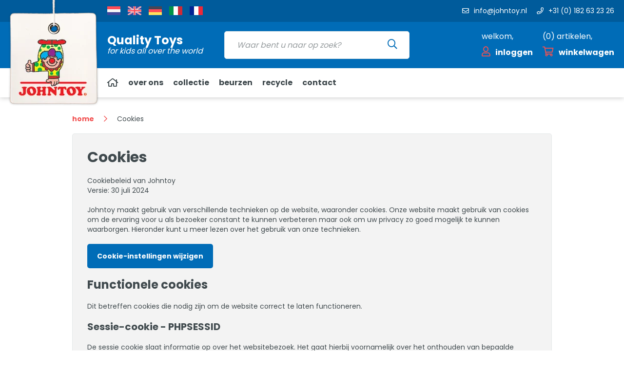

--- FILE ---
content_type: text/html; charset=UTF-8
request_url: https://www.johntoy.nl/nl/cookies/
body_size: 6281
content:
<!doctype html>
<html xml:lang="nl" lang="nl"><head><meta charset="UTF-8"><title>Cookies | Johntoy</title><meta name="description" content=""><meta name="author" content="Digital Impact"><meta name="dcterms.rightsHolder" content="Retailtrade"><meta name="robots" content="noindex, follow"><meta name="mobile-web-app-capable" content="yes"><meta name="apple-mobile-web-app-capable" content="yes"><link rel="preconnect" href="//fonts.googleapis.com" crossorigin><link rel="preconnect" href="//fonts.gstatic.com" crossorigin><link rel="dns-prefetch" href="//www.google-analytics.com"><link rel="preload" href="/_webblocks/css/wrapped/wrapped.css?v=1769075379" as="style"><link rel="preload" href="/_webblocks/js/wrapped/wrapped.js?v=1769075379" as="script"><meta property="og:title" content="Cookies | Johntoy"><meta property="og:type" content="website"><meta property="og:url" content="https://www.johntoy.nl/nl/cookies/"><meta property="og:description" content=""><meta property="twitter:card" content="summary_large_image"><meta property="twitter:title" content="Cookies | Johntoy"><meta property="twitter:description" content=""><link rel="alternate" href="https://www.johntoy.nl/nl/cookies/" hreflang="nl"><link rel="alternate" href="https://www.johntoy.nl/en/cookies/" hreflang="en"><link rel="alternate" href="https://www.johntoy.nl/de/cookies/" hreflang="de"><link rel="alternate" href="https://www.johntoy.nl/it/cookie/" hreflang="it"><link rel="alternate" href="https://www.johntoy.nl/fr/cookies/" hreflang="fr"><link rel="alternate" href="https://www.johntoy.nl/en/cookies/" hreflang="x-default"><link rel="canonical" href="https://www.johntoy.nl/nl/cookies/"><link href="/_webblocks/css/wrapped/wrapped.css?v=1769075379" type="text/css" rel="stylesheet"><meta name="viewport" content="width=device-width,maximum-scale=1.0" /><link rel="shortcut icon" href="/_webblocks/files/favicon/favicon.ico"><link rel="apple-touch-icon" sizes="120x120" href="/_webblocks/images/favicon/apple-touch-icon.png"><link rel="icon" type="image/png" sizes="32x32" href="/_webblocks/images/favicon/favicon-32x32.png"><link rel="icon" type="image/png" sizes="16x16" href="/_webblocks/images/favicon/favicon-16x16.png"><link rel="manifest" href="/_webblocks/files/favicon/site.webmanifest" crossorigin="use-credentials"><link rel="mask-icon" href="/_webblocks/files/favicon/safari-pinned-tab.svg" color="#f25151"><meta name="msapplication-TileColor" content="#f9f6f0"><meta name="msapplication-config" content="/_webblocks/files/favicon/browserconfig.xml"><meta name="theme-color" content="#006cb7"><meta property="og:logo" content="/_webblocks/images/logo.png"><link rel="preload" as="font" type="font/woff2" href="/submodules/font-awesome/fonts/fa-regular-400.woff2" crossorigin="anonymous"><link rel="preload" as="font" type="font/woff2" href="/submodules/font-awesome/fonts/fa-brands-400.woff2" crossorigin="anonymous"></head><body data-enhance="false"><div id="framework-cookies" class="closed" data-nosnippet><style> #framework-cookies, #framework-cookies-banner { --framework-cookies-main-color: 0, 108, 183; } </style><div id="framework-cookies-inner"><div id="framework-cookies-content"><div id="framework-cookies-welcome" class="framework-cookies-content"><div class="framework-cookies-top"><span class="framework-cookies-title">Cookievoorkeuren</span></div><div class="framework-cookies-body"><div class="framework-cookies-intro framework-cookie-content"><p><strong>Wij hechten veel waarde aan uw privacy, daarom informeren wij u over cookies op onze website.</strong></p><p>In deze pop-up kunt u uw voorkeuren met betrekking tot cookies instellen. Een overzicht van alle cookies bekijkt u op onze <a href="/nl/cookies/">cookies</a> pagina. In onze <a href="/nl/privacyverklaring/">privacyverklaring</a> leest u hoe we uw persoonsgegevens verwerken. </p><p>Als u op akkoord klikt, dan geeft u toestemming op alle functionele, analyse en trackingcookies. Wij gebruiken deze gegevens voor het optimaliseren van de website. Mocht u dit niet willen, kunt u op de knop “Instellingen” klikken. Hier kunt u de cookievoorkeuren instellen.</p></div></div><div class="framework-cookies-bottom"><span class="framework-cookies-bottom-close" onclick="framework_cookie.settings()">Instellingen</span><span class="framework-button" onclick="framework_cookie.changePackage('complete'); framework_cookie.save();">Ik ga akkoord</span></div></div><div id="framework-cookies-settings" style="display: none;" class="framework-cookies-content"><div class="framework-cookies-top"><span class="framework-cookies-title">Cookievoorkeuren</span></div><div class="framework-cookies-body"><div class="framework-cookies-intro framework-cookie-content"><p><strong>Wij hechten veel waarde aan uw privacy, daarom informeren wij u over cookies op onze website.</strong></p><p>In deze pop-up kunt u uw voorkeuren met betrekking tot cookies instellen. Een overzicht van alle cookies bekijkt u op onze <a href="/nl/cookies/">cookies</a> pagina. In onze <a href="/nl/privacyverklaring/">privacyverklaring</a> leest u hoe we uw persoonsgegevens verwerken. </p></div><div id="framework-cookies-packages"><div class="framework-cookie-package" data-package="essential"><div class="framework-cookie-package-inner"><div class="framework-cookie-package-details framework-cookie-content"><div class="framework-cookie-title framework-cookie-title--small"> Ik wil alleen noodzakelijke cookies <div class="framework-toggle"><input type="checkbox" id="framework-cookie-switch-essential" value="essential"><label for="framework-cookie-switch-essential"></label></div></div><p>We gebruiken alleen functionele cookies die noodzakelijk zijn om deze website goed te laten werken.</p></div></div></div><div class="framework-cookie-package active" data-package="basic"><div class="framework-cookie-package-inner"><div class="framework-cookie-package-details framework-cookie-content"><div class="framework-cookie-title framework-cookie-title--small"> Ik wil alleen de basis cookies <div class="framework-toggle"><input type="checkbox" checked id="framework-cookie-switch-basic" value="basic"><label for="framework-cookie-switch-basic"></label></div></div><p>We gebruiken alleen functionele en geanonimiseerde analysecookies. We meten bijvoorbeeld hoeveel bezoekersaantallen maar zien niet wie u bent.</p></div></div></div><div class="framework-cookie-package" data-package="complete"><div class="framework-cookie-package-inner"><div class="framework-cookie-package-details framework-cookie-content"><div class="framework-cookie-title framework-cookie-title--small"> Ik geef toestemming voor alle cookies <div class="framework-toggle"><input type="checkbox" id="framework-cookie-switch-complete" value="complete"><label for="framework-cookie-switch-complete"></label></div></div><p>We gebruiken alle functionele, analyse en trackingcookies voor het optimaliseren van de website.&nbsp;</p></div></div></div></div></div><div class="framework-cookies-bottom"><span class="framework-cookies-bottom-close" onclick="framework_cookie.settings('hide')">Terug</span><span class="framework-button" onclick="framework_cookie.save()">Opslaan</span></div></div></div></div></div><div id="wrapper"><div id="header_gap"></div><header><div id="mobile_menu"><form id="mobile_search" action="/nl/zoeken/" method="post"><input type="search" name="q" value="" placeholder="Waar bent u naar op zoek?" /><button type="submit"><i class="far fa-search"></i></button></form><ul class="languages"><li ><a href="/nl/" class="no_ajax translated_url_nl"><img src="/images/languages/nl_1535537176_5a71c7a9.png?resolution=100x0&quality=100&background=FFFFFF7F" alt="Nederlands" /></a></li><li ><a href="/en/" class="no_ajax translated_url_en"><img src="/images/languages/gb_1535537353_90679f27.png?resolution=100x0&quality=100&background=FFFFFF7F" alt="English" /></a></li><li ><a href="/de/" class="no_ajax translated_url_de"><img src="/images/languages/de_1535537361_0c2f9153.png?resolution=100x0&quality=100&background=FFFFFF7F" alt="Deutsch" /></a></li><li ><a href="/it/" class="no_ajax translated_url_it"><img src="/images/languages/italy-flag-small.png?resolution=100x0&quality=100&background=FFFFFF7F" alt="Italiano" /></a></li><li ><a href="/fr/" class="no_ajax translated_url_fr"><img src="/images/languages/fr-johntoy.png?resolution=100x0&quality=100&background=FFFFFF7F" alt="Français" /></a></li></ul><nav class="content"><ul class="menu blocks-2 blocks-margin-0 blocks-tablet-2 blocks-mobile-2"><li id="page_2" ><a href="/nl/over-ons/"> Over ons </a></li><li id="page_46" ><a href="/nl/collectie/"> Collectie </a></li><li id="page_56" ><a href="/nl/beurzen/"> Beurzen </a></li><li id="page_70" ><a href="/nl/recycle/"> Recycle </a></li><li id="page_5" ><a href="/nl/contact/"> Contact </a></li></ul></nav></div><div id="header_logo" class="container"><a href="/nl/"><img src="/_webblocks/images/logo.png?type=webp&quality=85&background=FFFFFFFF" alt="Logo"></a></div><div id="header_top"><div class="container"><div id="header_slogan_top"><h4>Quality Toys</h4><em>for kids all over the world</em></div><ul class="clearfix"><li><a href="mailto:info@johntoy.nl"><i class="far fa-envelope"></i><span>info@johntoy.nl</span></a></li><li><a href="tel:+31182632326"><i class="far fa-phone"></i><span>+31 (0) 182 63 23 26</span></a></li></ul><ul class="languages"><li ><a href="/nl/" class="no_ajax translated_url_nl"><img src="/images/languages/nl_1535537176_5a71c7a9.png?resolution=100x0&quality=85&background=FFFFFF7F&type=webp" alt="Nederlands" /></a></li><li ><a href="/en/" class="no_ajax translated_url_en"><img src="/images/languages/gb_1535537353_90679f27.png?resolution=100x0&quality=85&background=FFFFFF7F&type=webp" alt="English" /></a></li><li ><a href="/de/" class="no_ajax translated_url_de"><img src="/images/languages/de_1535537361_0c2f9153.png?resolution=100x0&quality=85&background=FFFFFF7F&type=webp" alt="Deutsch" /></a></li><li ><a href="/it/" class="no_ajax translated_url_it"><img src="/images/languages/italy-flag-small.png?resolution=100x0&quality=85&background=FFFFFF7F&type=webp" alt="Italiano" /></a></li><li ><a href="/fr/" class="no_ajax translated_url_fr"><img src="/images/languages/fr-johntoy.png?resolution=100x0&quality=85&background=FFFFFF7F&type=webp" alt="Français" /></a></li></ul></div></div><div id="header_middle"><div id="header_middle_inner"><div class="container"><div id="header_slogan"><h2>Quality Toys</h2><em>for kids all over the world</em></div><div id="header_search"><form action="/nl/zoeken/" method="post"><input type="search" name="q" value="" placeholder="Waar bent u naar op zoek?" /><button type="submit"><i class="far fa-search"></i></button></form></div><div id="header_camera"><i class="far fa-scanner"></i><span>Scan</span></div><div id="header_controll" class="clearfix"><div id="header_login"><span class="header_controll_text">welkom,</span><a href="/nl/inloggen/" class="header_controll_toggler"><i class="far fa-user"></i><span>inloggen</span></a><div id="header_login_popup" class="header_controll_popup"><div class="inner"><form action="/nl/inloggen/#form" method="post"><div class="input"><i class="far fa-user"></i><input type="text" name="debnr" placeholder="Debiteurnummer of e-mail" /><div class="b-left"></div><div class="b-right"></div></div><div class="input"><i class="far fa-lock"></i><input type="password" name="password" placeholder="Wachtwoord" /><div class="b-left"></div><div class="b-right"></div></div><button type="submit" name="login_submit" class="btn">Inloggen</button><div><a href="/nl/wachtwoord-vergeten/">Wachtwoord vergeten?</a></div><input type="hidden" value="91888544b985e296194b346b1ea57c9bb78cccee340195ef1b69ae0c99365e3e" name="CSRF_TOKEN" /><hr class="clear mt10 mb10"><p class="clearfix mt0"><span>Nog geen klant?<br><a href="/nl/klantnummer-aanvragen/">Klik hier</a> om klant te worden.</span></p></form></div></div></div><div id="header_cart"><div id="header_cart_inner" class="header_controll_text">(<span>0</span>) artikelen,</div><a href="/nl/winkelwagen/" class="header_controll_toggler"><i class="far fa-shopping-cart"></i><span class="badge">0</span><span>winkelwagen</span></a></div><div id="header_menu" class="show_on_mobile"><div class="hamburger hamburger--spring"><span>Menu</span><div class="hamburger-box"><div class="hamburger-inner"></div></div></div></div></div></div></div></div><div id="header_bottom"><div id="header_bottom_inner"><div class="container"><nav><ul class="clearfix"><li><a href="/nl/"><i class="far fa-home"></i></a></li><li id="page_2" ><a href="/nl/over-ons/"> Over ons </a></li><li id="page_46" ><a href="/nl/collectie/"> Collectie </a></li><li id="page_56" ><a href="/nl/beurzen/"> Beurzen </a></li><li id="page_70" ><a href="/nl/recycle/"> Recycle </a></li><li id="page_5" ><a href="/nl/contact/"> Contact </a></li></ul></nav></div></div></div></header><div id="content"><section id="breadcrumbs" class="container small"><ol itemscope itemtype="https://schema.org/BreadcrumbList" class="clearfix"><li itemprop="itemListElement" itemscope itemtype="https://schema.org/ListItem"><a href="/nl/" itemprop="item"><span itemprop="name"> Home </span><meta itemprop="position" content="3" /></a></li><li itemprop="itemListElement" itemscope itemtype="https://schema.org/ListItem"><span gitemprop="item"><span itemprop="name"> Cookies </span><meta itemprop="position" content="4" /></span></li></ol></section><div id="notifications" class="notifications container"></div><div class="page-content"><section class="big-pb"><div class="container small"><div class="box fcnomt"><h1>Cookies</h1><p>Cookiebeleid van Johntoy<br>Versie: 30 juli 2024</p><p>Johntoy maakt gebruik van verschillende technieken op de website, waaronder cookies. Onze website maakt gebruik van cookies om de ervaring voor u als bezoeker constant te kunnen verbeteren maar ook om uw privacy zo goed mogelijk te kunnen waarborgen. Hieronder kunt u meer lezen over het gebruik van onze technieken.</p><p><a href="#" class="btn button framework-cookies-settings">Cookie-instellingen wijzigen</a></p><h2>Functionele cookies</h2><p>Dit betreffen cookies die nodig zijn om de website correct te laten functioneren.</p><h3>Sessie-cookie - PHPSESSID</h3><p>De sessie cookie slaat informatie op over het websitebezoek. Het gaat hierbij voornamelijk over het onthouden van bepaalde keuzes die u op de website maakt.</p><h3>Cookiemelding - user_accepted_cookies</h3><p>Met behulp van de cookiemelding cookie kunnen wij controleren of u als bezoeker de cookiemelding heeft gezien.</p><h3>Cookiemelding - framework_cookies_type</h3><p>Wanneer u als bezoeker selecteert welke cookies voorkeuren u heeft slaan wij die gegevens op zodat we weten welke cookies wij mogen gebruiken tijdens uw bezoek aan de website.</p><h3>Cookiemelding - framework_cookies_date</h3><p>Daarnaast slaan wij de datum op wanneer wij de cookies bij u geplaatst hebben.</p><h2>Analytische cookies</h2><p>Om onze website constant te kunnen verbeteren en inzicht te krijgen in het aantal bezoekers, maken wij gebruik van analytische cookies.</p><h3>Google Analytics - utma, utmb, utmc, utmt, utmz, ga, gat, gid (combinatie van)</h3><p>Deze Google Analytics cookie wordt gebruikt om analytische gegevens over website bezoeken te verzamelen. Deze gegevens worden anoniem verzameld.</p><h2>Cookies verwijderen of uitschakelen</h2><p>Het is mogelijk onze cookies en andere technieken uit te schakelen in de browser, weet dan wel dat onze website misschien niet meer optimaal werkt. Hoe je dit moet uitschakelen kun je hier vinden:</p><ul><li><a href="https://support.google.com/chrome/answer/95647?hl=nl" target="_blank" rel="nofollow noopener noreferrer">Chrome</a></li><li><a href="https://support.mozilla.org/nl/kb/cookies-verwijderen-gegevens-wissen-websites-opgeslagen" target="_blank" rel="nofollow noopener noreferrer">Firefox</a></li><li><a href="https://support.microsoft.com/nl-nl/help/17442/windows-internet-explorer-delete-manage-cookies" target="_blank" rel="nofollow noopener noreferrer">Internet Explorer</a></li><li><a href="http://support.microsoft.com/nl-nl/help/10607/microsoft-edge-view-delete-browser-history" target="_blank" rel="nofollow noopener noreferrer">Edge</a></li><li><a href="https://support.apple.com/nl-nl/HT201265" target="_blank" rel="nofollow noopener noreferrer">Safari (iOS)</a></li><li><a href="http://support.apple.com/nl-nl/guide/safari/sfri11471/mac" target="_blank" rel="nofollow noopener noreferrer">Safari (macOS)</a></li></ul></div></div></section></div></div><!--[end #content]-->
<footer><div id="ups" class="default-pt default-pb"><div class="container"><ul class="blocks-3 mt0"><li class="text-left big"><i class="fa fa-clock bigger"></i>binnen 24 uur geleverd </li><li class="text-center big"><i class="fa fa-check bigger"></i>alleen de beste kwaliteit </li><li class="text-right big"><i class="fa fa-trophy bigger"></i>al meer dan 40 jaar </li></ul></div></div><div id="footer_help" class="big-pt big-pb"><div class="container small"><div class="text-center"><div class="big"><h2 class="h1">Hulp nodig?</h2><p>Ons team staat elke werkdag tot 17:00 voor u klaar!</p></div><ul class="blocks-3"><li class="big"><a href="mailto:info@johntoy.nl"><i class="far fa-envelope bigger"></i>info@johntoy.nl </a></li><li class="big"><a href="tel:+31182632326"><i class="far fa-phone bigger"></i>+31 (0) 182 63 23 26 </a></li><li class="big"><a href="https://wa.me/+31657750639" target="_blank" rel="nofollow noopener noreferrer"><i class="fab fa-whatsapp bigger"></i>+31 (0)6 57 75 06 39 </a></li></ul></div></div></div><div id="footer_bottom" class="big-pt big-pb"><div class="container units-row"><div id="footer_collection" class="unit-50"><h3>Collectie</h3><ul class="double"><li><a href="/nl/animal-world/"> Animal World </a></li><li><a href="/nl/aqua-fun/"> Aqua Fun </a></li><li><a href="/nl/baby-rose/"> Baby Rose </a></li><li><a href="/nl/bikefun/"> Bikefun </a></li><li><a href="/nl/boys/"> Boys </a></li><li><a href="/nl/crea-kids/"> Crea Kids </a></li><li><a href="/nl/funtoy/"> Funtoy </a></li><li><a href="/nl/games/"> Games </a></li><li><a href="/nl/girls/"> Girls </a></li><li><a href="/nl/happy-world/"> Happy World </a></li><li><a href="/nl/home-and-kitchen/"> Home And Kitchen </a></li><li><a href="/nl/joueco/"> Joueco </a></li><li><a href="/nl/outdoor-fun/"> Outdoor Fun </a></li><li><a href="/nl/roleplay/"> Roleplay </a></li><li><a href="/nl/science-explorer/"> Science Explorer </a></li><li><a href="/nl/sports-active/"> Sports Active </a></li><li><a href="/nl/super-cars/"> Super Cars </a></li><li><a href="/nl/tack-pro/"> Tack Pro </a></li><li><a href="/nl/twizz/"> Twizz </a></li><li><a href="/nl/urban-district/"> Urban District </a></li><li><a href="/nl/wicke/"> Wicke </a></li><li><a href="/nl/wooden-toys/"> Wooden Toys </a></li><li><a href="/nl/stationery/"> Stationery </a></li><li><a href="/nl/princess-secret/"> Princess Secret </a></li><li><a href="/nl/make-up/"> Make-up </a></li><li><a href="/nl/fien-teun/"> Fien &amp; Teun </a></li></ul></div><div id="footer_sitemap" class="unit-25"><h3>Johntoy</h3><ul><li><a href="/nl/over-ons/">Over ons</a></li><li><a href="/nl/recycle/">Recycle</a></li><li><a href="/nl/contact/">Contact</a></li><li><a href="/nl/cookies/">Cookies</a></li><li><a href="/nl/voorwaarden/">Voorwaarden</a></li><li><a href="/nl/copyright/">Copyright</a></li><li><a href="/nl/disclaimer/">Disclaimer</a></li><li><a href="/nl/goede-doelen/">Goede doelen</a></li><li><a href="/nl/privacyverklaring/">Privacyverklaring</a></li><li><a href="/nl/doc/">DOC</a></li></ul></div><div id="footer_contact" class="unit-25"><h3>Contact</h3><ul><li><strong>Johntoy</strong></li><li><strong>part of UP International B.V.</strong></li><li class="hide_on_mobile">&nbsp;</li><li>Postbus 451</li><li>2740 AL Waddinxveen</li><li>Nederland</li><li class="hide_on_mobile">&nbsp;</li><li><a href="tel:+31182632326"> Tel: +31 (0) 182 63 23 26 </a></li><li>Fax: +31 (0) 182 63 23 20</li><li><a href="https://wa.me/:+31657750639" target="_blank"> Whatsapp: +31 (0)6 57 75 06 39 </a></li></ul><ul id="social" class="pb0 clearfix"><li><a href="https://www.facebook.com/johntoynl" target="_blank" rel="nofollow noopener noreferrer"><i class="fab fa-facebook"></i></a></li><li><a href="https://www.linkedin.com/company/johntoy/" target="_blank" rel="nofollow noopener noreferrer"><i class="fab fa-linkedin"></i></a></li><li><a href="https://www.instagram.com/johntoynl/" target="_blank" rel="nofollow noopener noreferrer"><i class="fab fa-instagram bold"></i></a></li></ul></div></div></div></footer></div><!--[end #wrapper]-->
<div id="barcode-scanner"><div id="barcode-scanner-header"><span id="barcode-scanner-title">Scan barcode</span><span id="barcode-scanner-stop">Sluiten <i class="far fa-times"></i></span></div><video id="barcode-scanner-video"></video></div>
<script src="/_webblocks/js/wrapped/wrapped.js?v=1769075379"></script> <script>
    var currentdomain = 'https://www.johntoy.nl';
    window.languageCode = 'nl';
    var title = 'Johntoy';

                window.dataLayer = window.dataLayer || [];
            function gtag(){dataLayer.push(arguments);}

            gtag('consent', 'default', {
                'analytics_storage': 'granted',
                'functionality_storage' : 'granted',
                'ad_storage': 'denied',
                'ad_user_data': 'denied',
                'ad_personalization': 'denied'
            });
                            window.ga4 = true;
                gtag('js', new Date());

                gtag('config', 'G-58MZ1WRETC', {
                    'page_title': 'Cookies | Johntoy',
                    'page_location': 'https://www.johntoy.nl/nl/cookies/'
                });
                        framework_dependencies.register({"ytplayer":{"css":["\/submodules\/ytplayer\/css\/ytplayer.css?v=1769075379"],"js":["\/submodules\/ytplayer\/js\/ytplayer.js?v=1769075379"]},"webshop.cart":{"css":[],"js":["\/submodules\/webshop\/js\/cart.js?v=1769075379"]},"webshop.wishlist":{"css":[],"js":["\/submodules\/webshop\/js\/wishlist.js?v=1769075379"]},"webshop.filter":{"css":[],"js":["\/submodules\/webshop\/js\/filter.js?v=1769075379"]},"webshop.order":{"css":[],"js":["\/submodules\/webshop\/js\/address.js?v=1769075379","\/submodules\/webshop\/js\/order.js?v=1769075379"]},"webshop.register":{"css":[],"js":["\/submodules\/webshop\/js\/address.js?v=1769075379","\/submodules\/webshop\/js\/register.js?v=1769075379"]},"webshop.tracker":{"css":[],"js":["\/submodules\/webshop\/js\/oTracker.js?v=1769075379"]},"webshop.nouislider":{"css":["\/submodules\/webshop\/css\/nouislider.css?v=1769075379"],"js":["\/submodules\/webshop\/js\/noUiSlider.js?v=1769075379","\/submodules\/webshop\/js\/wnumb.js?v=1769075379"]},"webshop.gallery":{"css":["\/submodules\/webshop\/css\/ElevateZoom.css?v=1769075379"],"js":["\/submodules\/webshop\/js\/ElevateZoom.js?v=1769075379","\/submodules\/webshop\/js\/oGalery.js?v=1769075379"]},"eav_filters":{"js":["\/libraries\/_webblocks\/js\/vendor\/filters.js?v=1769075375"],"css":[]},"recaptcha":{"js":["https:\/\/www.google.com\/recaptcha\/api.js?render=6LfRhHoUAAAAAPKf49dNuChBHfHcAbqDrcLursVJ"]},"barcode":{"js":["\/_webblocks\/js\/vendor\/barcode.js?v=1606318175"]},"autocomplete":{"js":["\/_webblocks\/js\/vendor\/jquery.ui.min.js?v=1613377567"]},"slick":{"js":["\/_webblocks\/js\/vendor\/slick.js?v=1613377567"]},"custom-slider":{"js":["\/_webblocks\/js\/vendor\/jquery.mobile.min.js?v=1613377567","\/_webblocks\/js\/vendor\/slider.js?v=1613377567"]}});
        </script> <script async src="https://www.googletagmanager.com/gtag/js?id=G-58MZ1WRETC"></script> <script>
    window.recaptchaKey = '6LfRhHoUAAAAAPKf49dNuChBHfHcAbqDrcLursVJ';
    window.recaptchaValidated = 0;
</script> <script>
                domReady(() => {
                    framework_cookie.init();
                    framework_cookie.date = '';
                                    });
            </script> <script>
    oWebshop.setLanguage(1);
</script> <script>
    current_page = document.location.href;
    current_path = document.location.pathname;
    current_url = '/nl/cookies/';
    current_language = 1;
    office_ip = false;

                domReady(() => {
                putReplacements([{"selector":".translated_url_nl","attribute":"href","value":"\/nl\/cookies\/"},{"selector":".translated_url_en","attribute":"href","value":"\/en\/cookies\/"},{"selector":".translated_url_de","attribute":"href","value":"\/de\/cookies\/"},{"selector":".translated_url_it","attribute":"href","value":"\/it\/cookie\/"},{"selector":".translated_url_fr","attribute":"href","value":"\/fr\/cookies\/"},{"selector":"#notifications","value":""}]);
            });
            FrameworkErrorHandler.enableReporting();</script>
 </body></html>


--- FILE ---
content_type: text/css
request_url: https://www.johntoy.nl/_webblocks/css/wrapped/wrapped.css?v=1769075379
body_size: 43522
content:
@import url(https://fonts.googleapis.com/css2?family=Poppins:wght@400;700&display=swap);.fa-spin{animation:fa-spin 2s infinite linear}.fa-pulse{animation:fa-spin 1s infinite steps(8)}@keyframes fa-spin{0%{transform:rotate(0deg)}100%{transform:rotate(360deg)}}.blocks-1>li,.blocks-2>li,.blocks-3>li,.blocks-4>li,.blocks-5>li,.blocks-6>li{float:left;display:block;padding-left:30px;margin-top:30px;box-sizing:border-box}.blocks-1,.blocks-2,.blocks-3,.blocks-4,.blocks-5,.blocks-6{padding-left:0;text-align:left;list-style:none;margin:0 0 0 -30px;box-sizing:border-box}.blocks-1:after,.blocks-2:after,.blocks-3:after,.blocks-4:after,.blocks-5:after,.blocks-6:after{content:" ";display:block;height:0;clear:both;visibility:hidden}.blocks-2.blocks-splice,.blocks-3.blocks-splice,.blocks-4.blocks-splice,.blocks-5.blocks-splice,.blocks-6.blocks-splice{margin-left:0}.blocks-2.blocks-splice>li,.blocks-3.blocks-splice>li,.blocks-4.blocks-splice>li,.blocks-5.blocks-splice>li,.blocks-6.blocks-splice>li{margin-top:0;padding-left:0}.blocks-2.blocks-centered>li,.blocks-3.blocks-centered>li,.blocks-4.blocks-centered>li,.blocks-5.blocks-centered>li,.blocks-6.blocks-centered>li{float:none;display:inline-block;vertical-align:top;letter-spacing:normal}.blocks-2.blocks-centered,.blocks-3.blocks-centered,.blocks-4.blocks-centered,.blocks-5.blocks-centered,.blocks-6.blocks-centered{text-align:center;letter-spacing:-5px}.blocks-1>li{width:100%}.blocks-2>li{width:50%}.blocks-3>li{width:33.33333333%}.blocks-4>li{width:25%}.blocks-5>li{width:20%}.blocks-6>li{width:16.66666667%}@media only screen and (min-width:1025px){.blocks-6>li:nth-child(-n+6){margin-top:0}.blocks-5>li:nth-child(-n+5){margin-top:0}.blocks-4>li:nth-child(-n+4){margin-top:0}.blocks-3>li:nth-child(-n+3){margin-top:0}.blocks-2>li:nth-child(-n+2){margin-top:0}}@media only screen and (max-width:1240px){.blocks-2,.blocks-3,.blocks-4,.blocks-5,.blocks-6{margin-left:-20px}.blocks-2>li,.blocks-3>li,.blocks-4>li,.blocks-5>li,.blocks-6>li{margin-top:20px;padding-left:20px}}@media only screen and (min-width:767px) and (max-width:1024px){.blocks-tablet-2>li{width:50%}.blocks-tablet-3>li{width:33.33333333%}.blocks-6:not(.blocks-tablet-2):not(.blocks-tablet-3)>li:nth-child(-n+6){margin-top:0}.blocks-5:not(.blocks-tablet-2):not(.blocks-tablet-3)>li:nth-child(-n+5){margin-top:0}.blocks-4:not(.blocks-tablet-2):not(.blocks-tablet-3)>li:nth-child(-n+4){margin-top:0}.blocks-3:not(.blocks-tablet-2):not(.blocks-tablet-3)>li:nth-child(-n+3){margin-top:0}.blocks-2:not(.blocks-tablet-2):not(.blocks-tablet-3)>li:nth-child(-n+2){margin-top:0}.blocks-tablet-6>li:nth-child(-n+6){margin-top:0}.blocks-tablet-5>li:nth-child(-n+5){margin-top:0}.blocks-tablet-4>li:nth-child(-n+4){margin-top:0}.blocks-tablet-3>li:nth-child(-n+3){margin-top:0}.blocks-tablet-2>li:nth-child(-n+2){margin-top:0}}@media only screen and (max-width:767px){.blocks-2>li,.blocks-3>li,.blocks-4>li,.blocks-5>li,.blocks-6>li{width:100%}.blocks-2>li:first-child,.blocks-3>li:first-child,.blocks-4>li:first-child,.blocks-5>li:first-child,.blocks-6>li:first-child{margin-top:0}.blocks-mobile-2>li{width:50%}.blocks-mobile-2>li:nth-child(-n+2){margin-top:0}.blocks-mobile-3>li{width:33.33333333%}.blocks-mobile-3>li:nth-child(-n+3){margin-top:0}}.blocks-margin-50{margin-left:-50}.blocks-margin-50>li{padding-left:50;margin-top:50}.blocks-margin-45{margin-left:-45}.blocks-margin-45>li{padding-left:45;margin-top:45}.blocks-margin-40{margin-left:-40}.blocks-margin-40>li{padding-left:40;margin-top:40}.blocks-margin-35{margin-left:-35}.blocks-margin-35>li{padding-left:35;margin-top:35}.blocks-margin-30{margin-left:-30}.blocks-margin-30>li{padding-left:30;margin-top:30}.blocks-margin-25{margin-left:-25}.blocks-margin-25>li{padding-left:25;margin-top:25}.blocks-margin-20{margin-left:-20}.blocks-margin-20>li{padding-left:20;margin-top:20}.blocks-margin-15{margin-left:-15}.blocks-margin-15>li{padding-left:15;margin-top:15}.blocks-margin-10{margin-left:-10}.blocks-margin-10>li{padding-left:10;margin-top:10}.blocks-margin-5{margin-left:-5}.blocks-margin-5>li{padding-left:5;margin-top:5}.blocks-margin-0{margin-left:0}.blocks-margin-0>li{padding-left:0;margin-top:0}.fa-border{border-radius:.1em;border:solid .08em #eee;padding:.2em .25em .15em}.fa-pull-left{float:left}.fa-pull-right{float:right}.fa.fa-pull-left,.fas.fa-pull-left,.far.fa-pull-left,.fal.fa-pull-left,.fab.fa-pull-left{margin-right:.3em}.fa.fa-pull-right,.fas.fa-pull-right,.far.fa-pull-right,.fal.fa-pull-right,.fab.fa-pull-right{margin-left:.3em}.fa,.fas,.far,.fal,.fad,.fab{-moz-osx-font-smoothing:grayscale;-webkit-font-smoothing:antialiased;display:inline-block;font-style:normal;font-variant:normal;text-rendering:auto;line-height:1}.fa-fw{text-align:center;width:1.25em}.units-container:after,.units-row-end:after,.units-row:after{content:" ";display:block;height:0;clear:both;visibility:hidden}.units-container{padding-top:1px;margin-top:-1px}.units-container,.units-row-end,.units-row{box-sizing:border-box}.units-row:after{content:" ";display:block;height:0;clear:both;visibility:hidden}.units-row-end{margin-bottom:0}.width-100,.unit-100{width:100%}.width-80,.unit-80{width:80%}.width-75,.unit-75{width:75%}.width-70,.unit-70{width:70%}.width-66,.unit-66{width:66.59999999999999%}.width-60,.unit-60{width:60%}.width-50,.unit-50{width:50%}.width-45,.unit-45{width:45%}.width-40,.unit-40{width:40%}.width-35,.unit-35{width:35%}.width-33,.unit-33{width:33.3%}.width-30,.unit-30{width:30%}.width-25,.unit-25{width:25%}.width-20,.unit-20{width:20%}.width-15{width:15%}.width-10{width:10%}.width-16,.unit-16{width:16.6%}input.width-100,input.unit-100{width:98.59999999999999%}textarea.width-100,textarea.unit-100{width:98.8%}select.width-100,select.unit-100{width:99.40000000000001%}.width-100,.width-80,.width-75,.width-70,.width-66,.width-60,.width-50,.width-40,.width-33,.width-30,.width-25,.width-20,.width-16,.units-row .unit-100,.units-row .unit-80,.units-row .unit-75,.units-row .unit-70,.units-row .unit-66,.units-row .unit-60,.units-row .unit-50,.units-row .unit-40,.units-row .unit-33,.units-row .unit-30,.units-row .unit-25,.units-row .unit-20,.units-row .unit-16,.units-row-end .unit-100,.units-row-end .unit-80,.units-row-end .unit-75,.units-row-end .unit-70,.units-row-end .unit-66,.units-row-end .unit-60,.units-row-end .unit-50,.units-row-end .unit-40,.units-row-end .unit-33,.units-row-end .unit-30,.units-row-end .unit-25,.units-row-end .unit-20,.units-row-end .unit-16{box-sizing:border-box}.units-row .unit-80,.units-row .unit-75,.units-row .unit-70,.units-row .unit-66,.units-row .unit-60,.units-row .unit-50,.units-row .unit-40,.units-row .unit-33,.units-row .unit-30,.units-row .unit-25,.units-row .unit-20,.units-row .unit-16,.units-row-end .unit-100,.units-row-end .unit-80,.units-row-end .unit-75,.units-row-end .unit-70,.units-row-end .unit-66,.units-row-end .unit-60,.units-row-end .unit-50,.units-row-end .unit-40,.units-row-end .unit-33,.units-row-end .unit-30,.units-row-end .unit-25,.units-row-end .unit-20,.units-row-end .unit-16{float:left;margin-left:2.30769231%}.units-row .unit-80:first-child,.units-row .unit-75:first-child,.units-row .unit-70:first-child,.units-row .unit-66:first-child,.units-row .unit-60:first-child,.units-row .unit-50:first-child,.units-row .unit-40:first-child,.units-row .unit-33:first-child,.units-row .unit-30:first-child,.units-row .unit-25:first-child,.units-row .unit-20:first-child,.units-row .unit-16:first-child,.units-row-end .unit-100:first-child,.units-row-end .unit-80:first-child,.units-row-end .unit-75:first-child,.units-row-end .unit-70:first-child,.units-row-end .unit-66:first-child,.units-row-end .unit-60:first-child,.units-row-end .unit-50:first-child,.units-row-end .unit-40:first-child,.units-row-end .unit-33:first-child,.units-row-end .unit-30:first-child,.units-row-end .unit-25:first-child,.units-row-end .unit-20:first-child,.units-row-end .unit-16:first-child{margin-left:0}.units-row .unit-80,.units-row-end .unit-80{width:79.53846154%}.units-row .unit-75,.units-row-end .unit-75{width:74.42307692%}.units-row .unit-70,.units-row-end .unit-70{width:69.30769230999999%}.units-row .unit-66,.units-row-end .unit-66{width:65.8974359%}.units-row .unit-60,.units-row-end .unit-60{width:59.07692308%}.units-row .unit-50,.units-row-end .unit-50{width:48.84615385%}.units-row .unit-40,.units-row-end .unit-40{width:38.61538462%}.units-row .unit-30,.units-row-end .unit-30{width:28.38461538%}.units-row .unit-33,.units-row-end .unit-33{width:31.79487179%}.units-row .unit-25,.units-row-end .unit-25{width:23.26923077%}.units-row .unit-20,.units-row-end .unit-20{width:18.15384615%}.units-row .unit-16,.units-row-end .unit-16{width:14.74358974%}.unit-push-80,.unit-push-75,.unit-push-70,.unit-push-66,.unit-push-60,.unit-push-50,.unit-push-40,.unit-push-33,.unit-push-30,.unit-push-25,.unit-push-20,.unit-push-16{position:relative}.unit-push-30{left:30.69230769%}.unit-push-80{left:81.84615384999999%}.unit-push-75{left:76.73076923000001%}.unit-push-70{left:71.61538462%}.unit-push-66{left:68.20512821%}.unit-push-60{left:61.38461538%}.unit-push-50{left:51.15384615%}.unit-push-40{left:40.92307692%}.unit-push-33{left:34.1025641%}.unit-push-25{left:25.57692308%}.unit-push-20{left:20.46153846%}.unit-push-16{left:17.05128205%}.unit-push-right{float:right!important}.centered,.unit-centered{float:none!important;margin:0 auto!important}.unit-padding{padding:24px}.units-padding .unit-100,.units-padding .unit-80,.units-padding .unit-75,.units-padding .unit-70,.units-padding .unit-66,.units-padding .unit-60,.units-padding .unit-50,.units-padding .unit-40,.units-padding .unit-33,.units-padding .unit-30,.units-padding .unit-25,.units-padding .unit-20,.units-padding .unit-16{padding:24px}.units-split .unit-80,.units-split .unit-75,.units-split .unit-70,.units-split .unit-66,.units-split .unit-60,.units-split .unit-50,.units-split .unit-40,.units-split .unit-33,.units-split .unit-30,.units-split .unit-25,.units-split .unit-20,.units-split .unit-16{margin-left:0}.units-split .unit-80{width:80%}.units-split .unit-75{width:75%}.units-split .unit-70{width:70%}.units-split .unit-66{width:66.59999999999999%}.units-split .unit-60{width:60%}.units-split .unit-50{width:50%}.units-split .unit-40{width:40%}.units-split .unit-33{width:33.3%}.units-split .unit-30{width:30%}.units-split .unit-25{width:25%}.units-split .unit-20{width:20%}.units-split .unit-16{width:16.6%}@media only screen and (min-width:767px) and (max-width:1024px){.units-row .unit-tablet-100,.units-row-end .unit-tablet-100{width:100%;margin-left:0}.units-row .unit-tablet-80,.units-row-end .unit-tablet-80{width:79.53846154%}.units-row .unit-tablet-75,.units-row-end .unit-tablet-75{width:74.42307692%}.units-row .unit-tablet-70,.units-row-end .unit-tablet-70{width:69.30769230999999%}.units-row .unit-tablet-66,.units-row-end .unit-tablet-66{width:65.8974359%}.units-row .unit-tablet-60,.units-row-end .unit-tablet-60{width:59.07692308%}.units-row .unit-tablet-50,.units-row-end .unit-tablet-50{width:48.84615385%}.units-row .unit-tablet-40,.units-row-end .unit-tablet-40{width:38.61538462%}.units-row .unit-tablet-30,.units-row-end .unit-tablet-30{width:28.38461538%}.units-row .unit-tablet-33,.units-row-end .unit-tablet-33{width:31.79487179%}.units-row .unit-tablet-25,.units-row-end .unit-tablet-25{width:23.26923077%}.units-row .unit-tablet-20,.units-row-end .unit-tablet-20{width:18.15384615%}.units-row .unit-tablet-16,.units-row-end .unit-tablet-16{width:14.74358974%}}@media only screen and (max-width:767px){.units-row .unit-80,.units-row .unit-75,.units-row .unit-70,.units-row .unit-66,.units-row .unit-60,.units-row .unit-50,.units-row .unit-40,.units-row .unit-33,.units-row .unit-30,.units-row .unit-25,.units-row .unit-20,.units-row .unit-16{width:100%!important;float:none!important;margin-left:0!important;margin-top:20px}.units-row .unit-80:first-child,.units-row .unit-75:first-child,.units-row .unit-70:first-child,.units-row .unit-66:first-child,.units-row .unit-60:first-child,.units-row .unit-50:first-child,.units-row .unit-40:first-child,.units-row .unit-33:first-child,.units-row .unit-30:first-child,.units-row .unit-25:first-child,.units-row .unit-20:first-child,.units-row .unit-16:first-child{width:100%!important;float:none!important;margin-left:0!important;margin-top:0!important}.units-row .unit-80:nth-child(2),.units-row .unit-75:nth-child(2),.units-row .unit-70:nth-child(2),.units-row .unit-66:nth-child(2),.units-row .unit-60:nth-child(2),.units-row .unit-50:nth-child(2),.units-row .unit-40:nth-child(2),.units-row .unit-33:nth-child(2),.units-row .unit-30:nth-child(2),.units-row .unit-25:nth-child(2),.units-row .unit-20:nth-child(2),.units-row .unit-16:nth-child(2){margin-top:20px}.unit-push-80,.unit-push-75,.unit-push-70,.unit-push-66,.unit-push-60,.unit-push-50,.unit-push-40,.unit-push-33,.unit-push-30,.unit-push-25,.unit-push-20,.unit-push-16{left:0!important}.units-row-end .unit-push-right,.units-row .unit-push-right{float:none!important}}html.scroll-auto{scroll-behavior:auto!important}.framework-defer-placeholder{min-height:1px}::view-transition-group(*){animation:none}.left{float:left}.right{float:right}.clearfix:before,.clearfix:after{content:" ";display:table}.clearfix:after{clear:both}.clearfix{*zoom:1}.clear{font-size:1px;line-height:normal;padding:0;margin:0;clear:both}.text-centered{text-align:center}.text-right{text-align:right}.text-uppercase{text-transform:uppercase}.nowrap{white-space:nowrap}.last{margin-right:0!important}.end{margin-bottom:0!important}.handle{cursor:move}.normal{font-weight:400}.bold{font-weight:700}.italic{font-style:italic}.clickable{cursor:pointer}.hidden{display:none!important;visibility:hidden}.invisible{visibility:hidden}.form-sc{pointer-events:none;opacity:0;position:absolute;height:0;width:0;z-index:-1;overflow:hidden}.ir{background-color:#fff0;border:0;overflow:hidden}.ir:before{content:"";display:block;width:0;height:100%}.m30{margin:30px!important}.mt30{margin-top:30px!important}.mr30{margin-right:30px!important}.mb30{margin-bottom:30px!important}.ml30{margin-left:30px!important}.p30{padding:30px!important}.pt30{padding-top:30px!important}.pr30{padding-right:30px!important}.pb30{padding-bottom:30px!important}.pl30{padding-left:30px!important}.m25{margin:25px!important}.mt25{margin-top:25px!important}.mr25{margin-right:25px!important}.mb25{margin-bottom:25px!important}.ml25{margin-left:25px!important}.p25{padding:25px!important}.pt25{padding-top:25px!important}.pr25{padding-right:25px!important}.pb25{padding-bottom:25px!important}.pl25{padding-left:25px!important}.m20{margin:20px!important}.mt20{margin-top:20px!important}.mr20{margin-right:20px!important}.mb20{margin-bottom:20px!important}.ml20{margin-left:20px!important}.p20{padding:20px!important}.pt20{padding-top:20px!important}.pr20{padding-right:20px!important}.pb20{padding-bottom:20px!important}.pl20{padding-left:20px!important}.m15{margin:15px!important}.mt15{margin-top:15px!important}.mr15{margin-right:15px!important}.mb15{margin-bottom:15px!important}.ml15{margin-left:15px!important}.p15{padding:15px!important}.pt15{padding-top:15px!important}.pr15{padding-right:15px!important}.pb15{padding-bottom:15px!important}.pl15{padding-left:15px!important}.m10{margin:10px!important}.mt10{margin-top:10px!important}.mr10{margin-right:10px!important}.mb10{margin-bottom:10px!important}.ml10{margin-left:10px!important}.p10{padding:10px!important}.pt10{padding-top:10px!important}.pr10{padding-right:10px!important}.pb10{padding-bottom:10px!important}.pl10{padding-left:10px!important}.m5{margin:5px!important}.mt5{margin-top:5px!important}.mr5{margin-right:5px!important}.mb5{margin-bottom:5px!important}.ml5{margin-left:5px!important}.p5{padding:5px!important}.pt5{padding-top:5px!important}.pr5{padding-right:5px!important}.pb5{padding-bottom:5px!important}.pl5{padding-left:5px!important}.m0{margin:0px!important}.mt0{margin-top:0px!important}.mr0{margin-right:0px!important}.mb0{margin-bottom:0px!important}.ml0{margin-left:0px!important}.p0{padding:0px!important}.pt0{padding-top:0px!important}.pr0{padding-right:0px!important}.pb0{padding-bottom:0px!important}.pl0{padding-left:0px!important}.fa-500px:before{content:"\f26e"}.fa-abacus:before{content:"\f640"}.fa-accessible-icon:before{content:"\f368"}.fa-accusoft:before{content:"\f369"}.fa-acorn:before{content:"\f6ae"}.fa-acquisitions-incorporated:before{content:"\f6af"}.fa-ad:before{content:"\f641"}.fa-address-book:before{content:"\f2b9"}.fa-address-card:before{content:"\f2bb"}.fa-adjust:before{content:"\f042"}.fa-adn:before{content:"\f170"}.fa-adversal:before{content:"\f36a"}.fa-affiliatetheme:before{content:"\f36b"}.fa-air-conditioner:before{content:"\f8f4"}.fa-air-freshener:before{content:"\f5d0"}.fa-airbnb:before{content:"\f834"}.fa-alarm-clock:before{content:"\f34e"}.fa-alarm-exclamation:before{content:"\f843"}.fa-alarm-plus:before{content:"\f844"}.fa-alarm-snooze:before{content:"\f845"}.fa-album:before{content:"\f89f"}.fa-album-collection:before{content:"\f8a0"}.fa-algolia:before{content:"\f36c"}.fa-alicorn:before{content:"\f6b0"}.fa-alien:before{content:"\f8f5"}.fa-alien-monster:before{content:"\f8f6"}.fa-align-center:before{content:"\f037"}.fa-align-justify:before{content:"\f039"}.fa-align-left:before{content:"\f036"}.fa-align-right:before{content:"\f038"}.fa-align-slash:before{content:"\f846"}.fa-alipay:before{content:"\f642"}.fa-allergies:before{content:"\f461"}.fa-amazon:before{content:"\f270"}.fa-amazon-pay:before{content:"\f42c"}.fa-ambulance:before{content:"\f0f9"}.fa-american-sign-language-interpreting:before{content:"\f2a3"}.fa-amilia:before{content:"\f36d"}.fa-amp-guitar:before{content:"\f8a1"}.fa-analytics:before{content:"\f643"}.fa-anchor:before{content:"\f13d"}.fa-android:before{content:"\f17b"}.fa-angel:before{content:"\f779"}.fa-angellist:before{content:"\f209"}.fa-angle-double-down:before{content:"\f103"}.fa-angle-double-left:before{content:"\f100"}.fa-angle-double-right:before{content:"\f101"}.fa-angle-double-up:before{content:"\f102"}.fa-angle-down:before{content:"\f107"}.fa-angle-left:before{content:"\f104"}.fa-angle-right:before{content:"\f105"}.fa-angle-up:before{content:"\f106"}.fa-angry:before{content:"\f556"}.fa-angrycreative:before{content:"\f36e"}.fa-angular:before{content:"\f420"}.fa-ankh:before{content:"\f644"}.fa-app-store:before{content:"\f36f"}.fa-app-store-ios:before{content:"\f370"}.fa-apper:before{content:"\f371"}.fa-apple:before{content:"\f179"}.fa-apple-alt:before{content:"\f5d1"}.fa-apple-crate:before{content:"\f6b1"}.fa-apple-pay:before{content:"\f415"}.fa-archive:before{content:"\f187"}.fa-archway:before{content:"\f557"}.fa-arrow-alt-circle-down:before{content:"\f358"}.fa-arrow-alt-circle-left:before{content:"\f359"}.fa-arrow-alt-circle-right:before{content:"\f35a"}.fa-arrow-alt-circle-up:before{content:"\f35b"}.fa-arrow-alt-down:before{content:"\f354"}.fa-arrow-alt-from-bottom:before{content:"\f346"}.fa-arrow-alt-from-left:before{content:"\f347"}.fa-arrow-alt-from-right:before{content:"\f348"}.fa-arrow-alt-from-top:before{content:"\f349"}.fa-arrow-alt-left:before{content:"\f355"}.fa-arrow-alt-right:before{content:"\f356"}.fa-arrow-alt-square-down:before{content:"\f350"}.fa-arrow-alt-square-left:before{content:"\f351"}.fa-arrow-alt-square-right:before{content:"\f352"}.fa-arrow-alt-square-up:before{content:"\f353"}.fa-arrow-alt-to-bottom:before{content:"\f34a"}.fa-arrow-alt-to-left:before{content:"\f34b"}.fa-arrow-alt-to-right:before{content:"\f34c"}.fa-arrow-alt-to-top:before{content:"\f34d"}.fa-arrow-alt-up:before{content:"\f357"}.fa-arrow-circle-down:before{content:"\f0ab"}.fa-arrow-circle-left:before{content:"\f0a8"}.fa-arrow-circle-right:before{content:"\f0a9"}.fa-arrow-circle-up:before{content:"\f0aa"}.fa-arrow-down:before{content:"\f063"}.fa-arrow-from-bottom:before{content:"\f342"}.fa-arrow-from-left:before{content:"\f343"}.fa-arrow-from-right:before{content:"\f344"}.fa-arrow-from-top:before{content:"\f345"}.fa-arrow-left:before{content:"\f060"}.fa-arrow-right:before{content:"\f061"}.fa-arrow-square-down:before{content:"\f339"}.fa-arrow-square-left:before{content:"\f33a"}.fa-arrow-square-right:before{content:"\f33b"}.fa-arrow-square-up:before{content:"\f33c"}.fa-arrow-to-bottom:before{content:"\f33d"}.fa-arrow-to-left:before{content:"\f33e"}.fa-arrow-to-right:before{content:"\f340"}.fa-arrow-to-top:before{content:"\f341"}.fa-arrow-up:before{content:"\f062"}.fa-arrows:before{content:"\f047"}.fa-arrows-alt:before{content:"\f0b2"}.fa-arrows-alt-h:before{content:"\f337"}.fa-arrows-alt-v:before{content:"\f338"}.fa-arrows-h:before{content:"\f07e"}.fa-arrows-v:before{content:"\f07d"}.fa-artstation:before{content:"\f77a"}.fa-assistive-listening-systems:before{content:"\f2a2"}.fa-asterisk:before{content:"\f069"}.fa-asymmetrik:before{content:"\f372"}.fa-at:before{content:"\f1fa"}.fa-atlas:before{content:"\f558"}.fa-atlassian:before{content:"\f77b"}.fa-atom:before{content:"\f5d2"}.fa-atom-alt:before{content:"\f5d3"}.fa-audible:before{content:"\f373"}.fa-audio-description:before{content:"\f29e"}.fa-autoprefixer:before{content:"\f41c"}.fa-avianex:before{content:"\f374"}.fa-aviato:before{content:"\f421"}.fa-award:before{content:"\f559"}.fa-aws:before{content:"\f375"}.fa-axe:before{content:"\f6b2"}.fa-axe-battle:before{content:"\f6b3"}.fa-baby:before{content:"\f77c"}.fa-baby-carriage:before{content:"\f77d"}.fa-backpack:before{content:"\f5d4"}.fa-backspace:before{content:"\f55a"}.fa-backward:before{content:"\f04a"}.fa-bacon:before{content:"\f7e5"}.fa-bacteria:before{content:"\e059"}.fa-bacterium:before{content:"\e05a"}.fa-badge:before{content:"\f335"}.fa-badge-check:before{content:"\f336"}.fa-badge-dollar:before{content:"\f645"}.fa-badge-percent:before{content:"\f646"}.fa-badge-sheriff:before{content:"\f8a2"}.fa-badger-honey:before{content:"\f6b4"}.fa-bags-shopping:before{content:"\f847"}.fa-bahai:before{content:"\f666"}.fa-balance-scale:before{content:"\f24e"}.fa-balance-scale-left:before{content:"\f515"}.fa-balance-scale-right:before{content:"\f516"}.fa-ball-pile:before{content:"\f77e"}.fa-ballot:before{content:"\f732"}.fa-ballot-check:before{content:"\f733"}.fa-ban:before{content:"\f05e"}.fa-band-aid:before{content:"\f462"}.fa-bandcamp:before{content:"\f2d5"}.fa-banjo:before{content:"\f8a3"}.fa-barcode:before{content:"\f02a"}.fa-barcode-alt:before{content:"\f463"}.fa-barcode-read:before{content:"\f464"}.fa-barcode-scan:before{content:"\f465"}.fa-bars:before{content:"\f0c9"}.fa-baseball:before{content:"\f432"}.fa-baseball-ball:before{content:"\f433"}.fa-basketball-ball:before{content:"\f434"}.fa-basketball-hoop:before{content:"\f435"}.fa-bat:before{content:"\f6b5"}.fa-bath:before{content:"\f2cd"}.fa-battery-bolt:before{content:"\f376"}.fa-battery-empty:before{content:"\f244"}.fa-battery-full:before{content:"\f240"}.fa-battery-half:before{content:"\f242"}.fa-battery-quarter:before{content:"\f243"}.fa-battery-slash:before{content:"\f377"}.fa-battery-three-quarters:before{content:"\f241"}.fa-battle-net:before{content:"\f835"}.fa-bed:before{content:"\f236"}.fa-bed-alt:before{content:"\f8f7"}.fa-bed-bunk:before{content:"\f8f8"}.fa-bed-empty:before{content:"\f8f9"}.fa-beer:before{content:"\f0fc"}.fa-behance:before{content:"\f1b4"}.fa-behance-square:before{content:"\f1b5"}.fa-bell:before{content:"\f0f3"}.fa-bell-exclamation:before{content:"\f848"}.fa-bell-on:before{content:"\f8fa"}.fa-bell-plus:before{content:"\f849"}.fa-bell-school:before{content:"\f5d5"}.fa-bell-school-slash:before{content:"\f5d6"}.fa-bell-slash:before{content:"\f1f6"}.fa-bells:before{content:"\f77f"}.fa-betamax:before{content:"\f8a4"}.fa-bezier-curve:before{content:"\f55b"}.fa-bible:before{content:"\f647"}.fa-bicycle:before{content:"\f206"}.fa-biking:before{content:"\f84a"}.fa-biking-mountain:before{content:"\f84b"}.fa-bimobject:before{content:"\f378"}.fa-binoculars:before{content:"\f1e5"}.fa-biohazard:before{content:"\f780"}.fa-birthday-cake:before{content:"\f1fd"}.fa-bitbucket:before{content:"\f171"}.fa-bitcoin:before{content:"\f379"}.fa-bity:before{content:"\f37a"}.fa-black-tie:before{content:"\f27e"}.fa-blackberry:before{content:"\f37b"}.fa-blanket:before{content:"\f498"}.fa-blender:before{content:"\f517"}.fa-blender-phone:before{content:"\f6b6"}.fa-blind:before{content:"\f29d"}.fa-blinds:before{content:"\f8fb"}.fa-blinds-open:before{content:"\f8fc"}.fa-blinds-raised:before{content:"\f8fd"}.fa-blog:before{content:"\f781"}.fa-blogger:before{content:"\f37c"}.fa-blogger-b:before{content:"\f37d"}.fa-bluetooth:before{content:"\f293"}.fa-bluetooth-b:before{content:"\f294"}.fa-bold:before{content:"\f032"}.fa-bolt:before{content:"\f0e7"}.fa-bomb:before{content:"\f1e2"}.fa-bone:before{content:"\f5d7"}.fa-bone-break:before{content:"\f5d8"}.fa-bong:before{content:"\f55c"}.fa-book:before{content:"\f02d"}.fa-book-alt:before{content:"\f5d9"}.fa-book-dead:before{content:"\f6b7"}.fa-book-heart:before{content:"\f499"}.fa-book-medical:before{content:"\f7e6"}.fa-book-open:before{content:"\f518"}.fa-book-reader:before{content:"\f5da"}.fa-book-spells:before{content:"\f6b8"}.fa-book-user:before{content:"\f7e7"}.fa-bookmark:before{content:"\f02e"}.fa-books:before{content:"\f5db"}.fa-books-medical:before{content:"\f7e8"}.fa-boombox:before{content:"\f8a5"}.fa-boot:before{content:"\f782"}.fa-booth-curtain:before{content:"\f734"}.fa-bootstrap:before{content:"\f836"}.fa-border-all:before{content:"\f84c"}.fa-border-bottom:before{content:"\f84d"}.fa-border-center-h:before{content:"\f89c"}.fa-border-center-v:before{content:"\f89d"}.fa-border-inner:before{content:"\f84e"}.fa-border-left:before{content:"\f84f"}.fa-border-none:before{content:"\f850"}.fa-border-outer:before{content:"\f851"}.fa-border-right:before{content:"\f852"}.fa-border-style:before{content:"\f853"}.fa-border-style-alt:before{content:"\f854"}.fa-border-top:before{content:"\f855"}.fa-bow-arrow:before{content:"\f6b9"}.fa-bowling-ball:before{content:"\f436"}.fa-bowling-pins:before{content:"\f437"}.fa-box:before{content:"\f466"}.fa-box-alt:before{content:"\f49a"}.fa-box-ballot:before{content:"\f735"}.fa-box-check:before{content:"\f467"}.fa-box-fragile:before{content:"\f49b"}.fa-box-full:before{content:"\f49c"}.fa-box-heart:before{content:"\f49d"}.fa-box-open:before{content:"\f49e"}.fa-box-tissue:before{content:"\e05b"}.fa-box-up:before{content:"\f49f"}.fa-box-usd:before{content:"\f4a0"}.fa-boxes:before{content:"\f468"}.fa-boxes-alt:before{content:"\f4a1"}.fa-boxing-glove:before{content:"\f438"}.fa-brackets:before{content:"\f7e9"}.fa-brackets-curly:before{content:"\f7ea"}.fa-braille:before{content:"\f2a1"}.fa-brain:before{content:"\f5dc"}.fa-bread-loaf:before{content:"\f7eb"}.fa-bread-slice:before{content:"\f7ec"}.fa-briefcase:before{content:"\f0b1"}.fa-briefcase-medical:before{content:"\f469"}.fa-bring-forward:before{content:"\f856"}.fa-bring-front:before{content:"\f857"}.fa-broadcast-tower:before{content:"\f519"}.fa-broom:before{content:"\f51a"}.fa-browser:before{content:"\f37e"}.fa-brush:before{content:"\f55d"}.fa-btc:before{content:"\f15a"}.fa-buffer:before{content:"\f837"}.fa-bug:before{content:"\f188"}.fa-building:before{content:"\f1ad"}.fa-bullhorn:before{content:"\f0a1"}.fa-bullseye:before{content:"\f140"}.fa-bullseye-arrow:before{content:"\f648"}.fa-bullseye-pointer:before{content:"\f649"}.fa-burger-soda:before{content:"\f858"}.fa-burn:before{content:"\f46a"}.fa-buromobelexperte:before{content:"\f37f"}.fa-burrito:before{content:"\f7ed"}.fa-bus:before{content:"\f207"}.fa-bus-alt:before{content:"\f55e"}.fa-bus-school:before{content:"\f5dd"}.fa-business-time:before{content:"\f64a"}.fa-buy-n-large:before{content:"\f8a6"}.fa-buysellads:before{content:"\f20d"}.fa-cabinet-filing:before{content:"\f64b"}.fa-cactus:before{content:"\f8a7"}.fa-calculator:before{content:"\f1ec"}.fa-calculator-alt:before{content:"\f64c"}.fa-calendar:before{content:"\f133"}.fa-calendar-alt:before{content:"\f073"}.fa-calendar-check:before{content:"\f274"}.fa-calendar-day:before{content:"\f783"}.fa-calendar-edit:before{content:"\f333"}.fa-calendar-exclamation:before{content:"\f334"}.fa-calendar-minus:before{content:"\f272"}.fa-calendar-plus:before{content:"\f271"}.fa-calendar-star:before{content:"\f736"}.fa-calendar-times:before{content:"\f273"}.fa-calendar-week:before{content:"\f784"}.fa-camcorder:before{content:"\f8a8"}.fa-camera:before{content:"\f030"}.fa-camera-alt:before{content:"\f332"}.fa-camera-home:before{content:"\f8fe"}.fa-camera-movie:before{content:"\f8a9"}.fa-camera-polaroid:before{content:"\f8aa"}.fa-camera-retro:before{content:"\f083"}.fa-campfire:before{content:"\f6ba"}.fa-campground:before{content:"\f6bb"}.fa-canadian-maple-leaf:before{content:"\f785"}.fa-candle-holder:before{content:"\f6bc"}.fa-candy-cane:before{content:"\f786"}.fa-candy-corn:before{content:"\f6bd"}.fa-cannabis:before{content:"\f55f"}.fa-capsules:before{content:"\f46b"}.fa-car:before{content:"\f1b9"}.fa-car-alt:before{content:"\f5de"}.fa-car-battery:before{content:"\f5df"}.fa-car-building:before{content:"\f859"}.fa-car-bump:before{content:"\f5e0"}.fa-car-bus:before{content:"\f85a"}.fa-car-crash:before{content:"\f5e1"}.fa-car-garage:before{content:"\f5e2"}.fa-car-mechanic:before{content:"\f5e3"}.fa-car-side:before{content:"\f5e4"}.fa-car-tilt:before{content:"\f5e5"}.fa-car-wash:before{content:"\f5e6"}.fa-caravan:before{content:"\f8ff"}.fa-caravan-alt:before{content:"\e000"}.fa-caret-circle-down:before{content:"\f32d"}.fa-caret-circle-left:before{content:"\f32e"}.fa-caret-circle-right:before{content:"\f330"}.fa-caret-circle-up:before{content:"\f331"}.fa-caret-down:before{content:"\f0d7"}.fa-caret-left:before{content:"\f0d9"}.fa-caret-right:before{content:"\f0da"}.fa-caret-square-down:before{content:"\f150"}.fa-caret-square-left:before{content:"\f191"}.fa-caret-square-right:before{content:"\f152"}.fa-caret-square-up:before{content:"\f151"}.fa-caret-up:before{content:"\f0d8"}.fa-carrot:before{content:"\f787"}.fa-cars:before{content:"\f85b"}.fa-cart-arrow-down:before{content:"\f218"}.fa-cart-plus:before{content:"\f217"}.fa-cash-register:before{content:"\f788"}.fa-cassette-tape:before{content:"\f8ab"}.fa-cat:before{content:"\f6be"}.fa-cat-space:before{content:"\e001"}.fa-cauldron:before{content:"\f6bf"}.fa-cc-amazon-pay:before{content:"\f42d"}.fa-cc-amex:before{content:"\f1f3"}.fa-cc-apple-pay:before{content:"\f416"}.fa-cc-diners-club:before{content:"\f24c"}.fa-cc-discover:before{content:"\f1f2"}.fa-cc-jcb:before{content:"\f24b"}.fa-cc-mastercard:before{content:"\f1f1"}.fa-cc-paypal:before{content:"\f1f4"}.fa-cc-stripe:before{content:"\f1f5"}.fa-cc-visa:before{content:"\f1f0"}.fa-cctv:before{content:"\f8ac"}.fa-centercode:before{content:"\f380"}.fa-centos:before{content:"\f789"}.fa-certificate:before{content:"\f0a3"}.fa-chair:before{content:"\f6c0"}.fa-chair-office:before{content:"\f6c1"}.fa-chalkboard:before{content:"\f51b"}.fa-chalkboard-teacher:before{content:"\f51c"}.fa-charging-station:before{content:"\f5e7"}.fa-chart-area:before{content:"\f1fe"}.fa-chart-bar:before{content:"\f080"}.fa-chart-line:before{content:"\f201"}.fa-chart-line-down:before{content:"\f64d"}.fa-chart-network:before{content:"\f78a"}.fa-chart-pie:before{content:"\f200"}.fa-chart-pie-alt:before{content:"\f64e"}.fa-chart-scatter:before{content:"\f7ee"}.fa-check:before{content:"\f00c"}.fa-check-circle:before{content:"\f058"}.fa-check-double:before{content:"\f560"}.fa-check-square:before{content:"\f14a"}.fa-cheese:before{content:"\f7ef"}.fa-cheese-swiss:before{content:"\f7f0"}.fa-cheeseburger:before{content:"\f7f1"}.fa-chess:before{content:"\f439"}.fa-chess-bishop:before{content:"\f43a"}.fa-chess-bishop-alt:before{content:"\f43b"}.fa-chess-board:before{content:"\f43c"}.fa-chess-clock:before{content:"\f43d"}.fa-chess-clock-alt:before{content:"\f43e"}.fa-chess-king:before{content:"\f43f"}.fa-chess-king-alt:before{content:"\f440"}.fa-chess-knight:before{content:"\f441"}.fa-chess-knight-alt:before{content:"\f442"}.fa-chess-pawn:before{content:"\f443"}.fa-chess-pawn-alt:before{content:"\f444"}.fa-chess-queen:before{content:"\f445"}.fa-chess-queen-alt:before{content:"\f446"}.fa-chess-rook:before{content:"\f447"}.fa-chess-rook-alt:before{content:"\f448"}.fa-chevron-circle-down:before{content:"\f13a"}.fa-chevron-circle-left:before{content:"\f137"}.fa-chevron-circle-right:before{content:"\f138"}.fa-chevron-circle-up:before{content:"\f139"}.fa-chevron-double-down:before{content:"\f322"}.fa-chevron-double-left:before{content:"\f323"}.fa-chevron-double-right:before{content:"\f324"}.fa-chevron-double-up:before{content:"\f325"}.fa-chevron-down:before{content:"\f078"}.fa-chevron-left:before{content:"\f053"}.fa-chevron-right:before{content:"\f054"}.fa-chevron-square-down:before{content:"\f329"}.fa-chevron-square-left:before{content:"\f32a"}.fa-chevron-square-right:before{content:"\f32b"}.fa-chevron-square-up:before{content:"\f32c"}.fa-chevron-up:before{content:"\f077"}.fa-child:before{content:"\f1ae"}.fa-chimney:before{content:"\f78b"}.fa-chrome:before{content:"\f268"}.fa-chromecast:before{content:"\f838"}.fa-church:before{content:"\f51d"}.fa-circle:before{content:"\f111"}.fa-circle-notch:before{content:"\f1ce"}.fa-city:before{content:"\f64f"}.fa-clarinet:before{content:"\f8ad"}.fa-claw-marks:before{content:"\f6c2"}.fa-clinic-medical:before{content:"\f7f2"}.fa-clipboard:before{content:"\f328"}.fa-clipboard-check:before{content:"\f46c"}.fa-clipboard-list:before{content:"\f46d"}.fa-clipboard-list-check:before{content:"\f737"}.fa-clipboard-prescription:before{content:"\f5e8"}.fa-clipboard-user:before{content:"\f7f3"}.fa-clock:before{content:"\f017"}.fa-clone:before{content:"\f24d"}.fa-closed-captioning:before{content:"\f20a"}.fa-cloud:before{content:"\f0c2"}.fa-cloud-download:before{content:"\f0ed"}.fa-cloud-download-alt:before{content:"\f381"}.fa-cloud-drizzle:before{content:"\f738"}.fa-cloud-hail:before{content:"\f739"}.fa-cloud-hail-mixed:before{content:"\f73a"}.fa-cloud-meatball:before{content:"\f73b"}.fa-cloud-moon:before{content:"\f6c3"}.fa-cloud-moon-rain:before{content:"\f73c"}.fa-cloud-music:before{content:"\f8ae"}.fa-cloud-rain:before{content:"\f73d"}.fa-cloud-rainbow:before{content:"\f73e"}.fa-cloud-showers:before{content:"\f73f"}.fa-cloud-showers-heavy:before{content:"\f740"}.fa-cloud-sleet:before{content:"\f741"}.fa-cloud-snow:before{content:"\f742"}.fa-cloud-sun:before{content:"\f6c4"}.fa-cloud-sun-rain:before{content:"\f743"}.fa-cloud-upload:before{content:"\f0ee"}.fa-cloud-upload-alt:before{content:"\f382"}.fa-cloudflare:before{content:"\e07d"}.fa-clouds:before{content:"\f744"}.fa-clouds-moon:before{content:"\f745"}.fa-clouds-sun:before{content:"\f746"}.fa-cloudscale:before{content:"\f383"}.fa-cloudsmith:before{content:"\f384"}.fa-cloudversify:before{content:"\f385"}.fa-club:before{content:"\f327"}.fa-cocktail:before{content:"\f561"}.fa-code:before{content:"\f121"}.fa-code-branch:before{content:"\f126"}.fa-code-commit:before{content:"\f386"}.fa-code-merge:before{content:"\f387"}.fa-codepen:before{content:"\f1cb"}.fa-codiepie:before{content:"\f284"}.fa-coffee:before{content:"\f0f4"}.fa-coffee-pot:before{content:"\e002"}.fa-coffee-togo:before{content:"\f6c5"}.fa-coffin:before{content:"\f6c6"}.fa-coffin-cross:before{content:"\e051"}.fa-cog:before{content:"\f013"}.fa-cogs:before{content:"\f085"}.fa-coin:before{content:"\f85c"}.fa-coins:before{content:"\f51e"}.fa-columns:before{content:"\f0db"}.fa-comet:before{content:"\e003"}.fa-comment:before{content:"\f075"}.fa-comment-alt:before{content:"\f27a"}.fa-comment-alt-check:before{content:"\f4a2"}.fa-comment-alt-dollar:before{content:"\f650"}.fa-comment-alt-dots:before{content:"\f4a3"}.fa-comment-alt-edit:before{content:"\f4a4"}.fa-comment-alt-exclamation:before{content:"\f4a5"}.fa-comment-alt-lines:before{content:"\f4a6"}.fa-comment-alt-medical:before{content:"\f7f4"}.fa-comment-alt-minus:before{content:"\f4a7"}.fa-comment-alt-music:before{content:"\f8af"}.fa-comment-alt-plus:before{content:"\f4a8"}.fa-comment-alt-slash:before{content:"\f4a9"}.fa-comment-alt-smile:before{content:"\f4aa"}.fa-comment-alt-times:before{content:"\f4ab"}.fa-comment-check:before{content:"\f4ac"}.fa-comment-dollar:before{content:"\f651"}.fa-comment-dots:before{content:"\f4ad"}.fa-comment-edit:before{content:"\f4ae"}.fa-comment-exclamation:before{content:"\f4af"}.fa-comment-lines:before{content:"\f4b0"}.fa-comment-medical:before{content:"\f7f5"}.fa-comment-minus:before{content:"\f4b1"}.fa-comment-music:before{content:"\f8b0"}.fa-comment-plus:before{content:"\f4b2"}.fa-comment-slash:before{content:"\f4b3"}.fa-comment-smile:before{content:"\f4b4"}.fa-comment-times:before{content:"\f4b5"}.fa-comments:before{content:"\f086"}.fa-comments-alt:before{content:"\f4b6"}.fa-comments-alt-dollar:before{content:"\f652"}.fa-comments-dollar:before{content:"\f653"}.fa-compact-disc:before{content:"\f51f"}.fa-compass:before{content:"\f14e"}.fa-compass-slash:before{content:"\f5e9"}.fa-compress:before{content:"\f066"}.fa-compress-alt:before{content:"\f422"}.fa-compress-arrows-alt:before{content:"\f78c"}.fa-compress-wide:before{content:"\f326"}.fa-computer-classic:before{content:"\f8b1"}.fa-computer-speaker:before{content:"\f8b2"}.fa-concierge-bell:before{content:"\f562"}.fa-confluence:before{content:"\f78d"}.fa-connectdevelop:before{content:"\f20e"}.fa-construction:before{content:"\f85d"}.fa-container-storage:before{content:"\f4b7"}.fa-contao:before{content:"\f26d"}.fa-conveyor-belt:before{content:"\f46e"}.fa-conveyor-belt-alt:before{content:"\f46f"}.fa-cookie:before{content:"\f563"}.fa-cookie-bite:before{content:"\f564"}.fa-copy:before{content:"\f0c5"}.fa-copyright:before{content:"\f1f9"}.fa-corn:before{content:"\f6c7"}.fa-cotton-bureau:before{content:"\f89e"}.fa-couch:before{content:"\f4b8"}.fa-cow:before{content:"\f6c8"}.fa-cowbell:before{content:"\f8b3"}.fa-cowbell-more:before{content:"\f8b4"}.fa-cpanel:before{content:"\f388"}.fa-creative-commons:before{content:"\f25e"}.fa-creative-commons-by:before{content:"\f4e7"}.fa-creative-commons-nc:before{content:"\f4e8"}.fa-creative-commons-nc-eu:before{content:"\f4e9"}.fa-creative-commons-nc-jp:before{content:"\f4ea"}.fa-creative-commons-nd:before{content:"\f4eb"}.fa-creative-commons-pd:before{content:"\f4ec"}.fa-creative-commons-pd-alt:before{content:"\f4ed"}.fa-creative-commons-remix:before{content:"\f4ee"}.fa-creative-commons-sa:before{content:"\f4ef"}.fa-creative-commons-sampling:before{content:"\f4f0"}.fa-creative-commons-sampling-plus:before{content:"\f4f1"}.fa-creative-commons-share:before{content:"\f4f2"}.fa-creative-commons-zero:before{content:"\f4f3"}.fa-credit-card:before{content:"\f09d"}.fa-credit-card-blank:before{content:"\f389"}.fa-credit-card-front:before{content:"\f38a"}.fa-cricket:before{content:"\f449"}.fa-critical-role:before{content:"\f6c9"}.fa-croissant:before{content:"\f7f6"}.fa-crop:before{content:"\f125"}.fa-crop-alt:before{content:"\f565"}.fa-cross:before{content:"\f654"}.fa-crosshairs:before{content:"\f05b"}.fa-crow:before{content:"\f520"}.fa-crown:before{content:"\f521"}.fa-crutch:before{content:"\f7f7"}.fa-crutches:before{content:"\f7f8"}.fa-css3:before{content:"\f13c"}.fa-css3-alt:before{content:"\f38b"}.fa-cube:before{content:"\f1b2"}.fa-cubes:before{content:"\f1b3"}.fa-curling:before{content:"\f44a"}.fa-cut:before{content:"\f0c4"}.fa-cuttlefish:before{content:"\f38c"}.fa-d-and-d:before{content:"\f38d"}.fa-d-and-d-beyond:before{content:"\f6ca"}.fa-dagger:before{content:"\f6cb"}.fa-dailymotion:before{content:"\e052"}.fa-dashcube:before{content:"\f210"}.fa-database:before{content:"\f1c0"}.fa-deaf:before{content:"\f2a4"}.fa-debug:before{content:"\f7f9"}.fa-deer:before{content:"\f78e"}.fa-deer-rudolph:before{content:"\f78f"}.fa-deezer:before{content:"\e077"}.fa-delicious:before{content:"\f1a5"}.fa-democrat:before{content:"\f747"}.fa-deploydog:before{content:"\f38e"}.fa-deskpro:before{content:"\f38f"}.fa-desktop:before{content:"\f108"}.fa-desktop-alt:before{content:"\f390"}.fa-dev:before{content:"\f6cc"}.fa-deviantart:before{content:"\f1bd"}.fa-dewpoint:before{content:"\f748"}.fa-dharmachakra:before{content:"\f655"}.fa-dhl:before{content:"\f790"}.fa-diagnoses:before{content:"\f470"}.fa-diamond:before{content:"\f219"}.fa-diaspora:before{content:"\f791"}.fa-dice:before{content:"\f522"}.fa-dice-d10:before{content:"\f6cd"}.fa-dice-d12:before{content:"\f6ce"}.fa-dice-d20:before{content:"\f6cf"}.fa-dice-d4:before{content:"\f6d0"}.fa-dice-d6:before{content:"\f6d1"}.fa-dice-d8:before{content:"\f6d2"}.fa-dice-five:before{content:"\f523"}.fa-dice-four:before{content:"\f524"}.fa-dice-one:before{content:"\f525"}.fa-dice-six:before{content:"\f526"}.fa-dice-three:before{content:"\f527"}.fa-dice-two:before{content:"\f528"}.fa-digg:before{content:"\f1a6"}.fa-digging:before{content:"\f85e"}.fa-digital-ocean:before{content:"\f391"}.fa-digital-tachograph:before{content:"\f566"}.fa-diploma:before{content:"\f5ea"}.fa-directions:before{content:"\f5eb"}.fa-disc-drive:before{content:"\f8b5"}.fa-discord:before{content:"\f392"}.fa-discourse:before{content:"\f393"}.fa-disease:before{content:"\f7fa"}.fa-divide:before{content:"\f529"}.fa-dizzy:before{content:"\f567"}.fa-dna:before{content:"\f471"}.fa-do-not-enter:before{content:"\f5ec"}.fa-dochub:before{content:"\f394"}.fa-docker:before{content:"\f395"}.fa-dog:before{content:"\f6d3"}.fa-dog-leashed:before{content:"\f6d4"}.fa-dollar-sign:before{content:"\f155"}.fa-dolly:before{content:"\f472"}.fa-dolly-empty:before{content:"\f473"}.fa-dolly-flatbed:before{content:"\f474"}.fa-dolly-flatbed-alt:before{content:"\f475"}.fa-dolly-flatbed-empty:before{content:"\f476"}.fa-donate:before{content:"\f4b9"}.fa-door-closed:before{content:"\f52a"}.fa-door-open:before{content:"\f52b"}.fa-dot-circle:before{content:"\f192"}.fa-dove:before{content:"\f4ba"}.fa-download:before{content:"\f019"}.fa-draft2digital:before{content:"\f396"}.fa-drafting-compass:before{content:"\f568"}.fa-dragon:before{content:"\f6d5"}.fa-draw-circle:before{content:"\f5ed"}.fa-draw-polygon:before{content:"\f5ee"}.fa-draw-square:before{content:"\f5ef"}.fa-dreidel:before{content:"\f792"}.fa-dribbble:before{content:"\f17d"}.fa-dribbble-square:before{content:"\f397"}.fa-drone:before{content:"\f85f"}.fa-drone-alt:before{content:"\f860"}.fa-dropbox:before{content:"\f16b"}.fa-drum:before{content:"\f569"}.fa-drum-steelpan:before{content:"\f56a"}.fa-drumstick:before{content:"\f6d6"}.fa-drumstick-bite:before{content:"\f6d7"}.fa-drupal:before{content:"\f1a9"}.fa-dryer:before{content:"\f861"}.fa-dryer-alt:before{content:"\f862"}.fa-duck:before{content:"\f6d8"}.fa-dumbbell:before{content:"\f44b"}.fa-dumpster:before{content:"\f793"}.fa-dumpster-fire:before{content:"\f794"}.fa-dungeon:before{content:"\f6d9"}.fa-dyalog:before{content:"\f399"}.fa-ear:before{content:"\f5f0"}.fa-ear-muffs:before{content:"\f795"}.fa-earlybirds:before{content:"\f39a"}.fa-ebay:before{content:"\f4f4"}.fa-eclipse:before{content:"\f749"}.fa-eclipse-alt:before{content:"\f74a"}.fa-edge:before{content:"\f282"}.fa-edge-legacy:before{content:"\e078"}.fa-edit:before{content:"\f044"}.fa-egg:before{content:"\f7fb"}.fa-egg-fried:before{content:"\f7fc"}.fa-eject:before{content:"\f052"}.fa-elementor:before{content:"\f430"}.fa-elephant:before{content:"\f6da"}.fa-ellipsis-h:before{content:"\f141"}.fa-ellipsis-h-alt:before{content:"\f39b"}.fa-ellipsis-v:before{content:"\f142"}.fa-ellipsis-v-alt:before{content:"\f39c"}.fa-ello:before{content:"\f5f1"}.fa-ember:before{content:"\f423"}.fa-empire:before{content:"\f1d1"}.fa-empty-set:before{content:"\f656"}.fa-engine-warning:before{content:"\f5f2"}.fa-envelope:before{content:"\f0e0"}.fa-envelope-open:before{content:"\f2b6"}.fa-envelope-open-dollar:before{content:"\f657"}.fa-envelope-open-text:before{content:"\f658"}.fa-envelope-square:before{content:"\f199"}.fa-envira:before{content:"\f299"}.fa-equals:before{content:"\f52c"}.fa-eraser:before{content:"\f12d"}.fa-erlang:before{content:"\f39d"}.fa-ethereum:before{content:"\f42e"}.fa-ethernet:before{content:"\f796"}.fa-etsy:before{content:"\f2d7"}.fa-euro-sign:before{content:"\f153"}.fa-evernote:before{content:"\f839"}.fa-exchange:before{content:"\f0ec"}.fa-exchange-alt:before{content:"\f362"}.fa-exclamation:before{content:"\f12a"}.fa-exclamation-circle:before{content:"\f06a"}.fa-exclamation-square:before{content:"\f321"}.fa-exclamation-triangle:before{content:"\f071"}.fa-expand:before{content:"\f065"}.fa-expand-alt:before{content:"\f424"}.fa-expand-arrows:before{content:"\f31d"}.fa-expand-arrows-alt:before{content:"\f31e"}.fa-expand-wide:before{content:"\f320"}.fa-expeditedssl:before{content:"\f23e"}.fa-external-link:before{content:"\f08e"}.fa-external-link-alt:before{content:"\f35d"}.fa-external-link-square:before{content:"\f14c"}.fa-external-link-square-alt:before{content:"\f360"}.fa-eye:before{content:"\f06e"}.fa-eye-dropper:before{content:"\f1fb"}.fa-eye-evil:before{content:"\f6db"}.fa-eye-slash:before{content:"\f070"}.fa-facebook:before{content:"\f09a"}.fa-facebook-f:before{content:"\f39e"}.fa-facebook-messenger:before{content:"\f39f"}.fa-facebook-square:before{content:"\f082"}.fa-fan:before{content:"\f863"}.fa-fan-table:before{content:"\e004"}.fa-fantasy-flight-games:before{content:"\f6dc"}.fa-farm:before{content:"\f864"}.fa-fast-backward:before{content:"\f049"}.fa-fast-forward:before{content:"\f050"}.fa-faucet:before{content:"\e005"}.fa-faucet-drip:before{content:"\e006"}.fa-fax:before{content:"\f1ac"}.fa-feather:before{content:"\f52d"}.fa-feather-alt:before{content:"\f56b"}.fa-fedex:before{content:"\f797"}.fa-fedora:before{content:"\f798"}.fa-female:before{content:"\f182"}.fa-field-hockey:before{content:"\f44c"}.fa-fighter-jet:before{content:"\f0fb"}.fa-figma:before{content:"\f799"}.fa-file:before{content:"\f15b"}.fa-file-alt:before{content:"\f15c"}.fa-file-archive:before{content:"\f1c6"}.fa-file-audio:before{content:"\f1c7"}.fa-file-certificate:before{content:"\f5f3"}.fa-file-chart-line:before{content:"\f659"}.fa-file-chart-pie:before{content:"\f65a"}.fa-file-check:before{content:"\f316"}.fa-file-code:before{content:"\f1c9"}.fa-file-contract:before{content:"\f56c"}.fa-file-csv:before{content:"\f6dd"}.fa-file-download:before{content:"\f56d"}.fa-file-edit:before{content:"\f31c"}.fa-file-excel:before{content:"\f1c3"}.fa-file-exclamation:before{content:"\f31a"}.fa-file-export:before{content:"\f56e"}.fa-file-image:before{content:"\f1c5"}.fa-file-import:before{content:"\f56f"}.fa-file-invoice:before{content:"\f570"}.fa-file-invoice-dollar:before{content:"\f571"}.fa-file-medical:before{content:"\f477"}.fa-file-medical-alt:before{content:"\f478"}.fa-file-minus:before{content:"\f318"}.fa-file-music:before{content:"\f8b6"}.fa-file-pdf:before{content:"\f1c1"}.fa-file-plus:before{content:"\f319"}.fa-file-powerpoint:before{content:"\f1c4"}.fa-file-prescription:before{content:"\f572"}.fa-file-search:before{content:"\f865"}.fa-file-signature:before{content:"\f573"}.fa-file-spreadsheet:before{content:"\f65b"}.fa-file-times:before{content:"\f317"}.fa-file-upload:before{content:"\f574"}.fa-file-user:before{content:"\f65c"}.fa-file-video:before{content:"\f1c8"}.fa-file-word:before{content:"\f1c2"}.fa-files-medical:before{content:"\f7fd"}.fa-fill:before{content:"\f575"}.fa-fill-drip:before{content:"\f576"}.fa-film:before{content:"\f008"}.fa-film-alt:before{content:"\f3a0"}.fa-film-canister:before{content:"\f8b7"}.fa-filter:before{content:"\f0b0"}.fa-fingerprint:before{content:"\f577"}.fa-fire:before{content:"\f06d"}.fa-fire-alt:before{content:"\f7e4"}.fa-fire-extinguisher:before{content:"\f134"}.fa-fire-smoke:before{content:"\f74b"}.fa-firefox:before{content:"\f269"}.fa-firefox-browser:before{content:"\e007"}.fa-fireplace:before{content:"\f79a"}.fa-first-aid:before{content:"\f479"}.fa-first-order:before{content:"\f2b0"}.fa-first-order-alt:before{content:"\f50a"}.fa-firstdraft:before{content:"\f3a1"}.fa-fish:before{content:"\f578"}.fa-fish-cooked:before{content:"\f7fe"}.fa-fist-raised:before{content:"\f6de"}.fa-flag:before{content:"\f024"}.fa-flag-alt:before{content:"\f74c"}.fa-flag-checkered:before{content:"\f11e"}.fa-flag-usa:before{content:"\f74d"}.fa-flame:before{content:"\f6df"}.fa-flashlight:before{content:"\f8b8"}.fa-flask:before{content:"\f0c3"}.fa-flask-poison:before{content:"\f6e0"}.fa-flask-potion:before{content:"\f6e1"}.fa-flickr:before{content:"\f16e"}.fa-flipboard:before{content:"\f44d"}.fa-flower:before{content:"\f7ff"}.fa-flower-daffodil:before{content:"\f800"}.fa-flower-tulip:before{content:"\f801"}.fa-flushed:before{content:"\f579"}.fa-flute:before{content:"\f8b9"}.fa-flux-capacitor:before{content:"\f8ba"}.fa-fly:before{content:"\f417"}.fa-fog:before{content:"\f74e"}.fa-folder:before{content:"\f07b"}.fa-folder-download:before{content:"\e053"}.fa-folder-minus:before{content:"\f65d"}.fa-folder-open:before{content:"\f07c"}.fa-folder-plus:before{content:"\f65e"}.fa-folder-times:before{content:"\f65f"}.fa-folder-tree:before{content:"\f802"}.fa-folder-upload:before{content:"\e054"}.fa-folders:before{content:"\f660"}.fa-font:before{content:"\f031"}.fa-font-awesome:before{content:"\f2b4"}.fa-font-awesome-alt:before{content:"\f35c"}.fa-font-awesome-flag:before{content:"\f425"}.fa-font-awesome-logo-full:before{content:"\f4e6"}.fa-font-case:before{content:"\f866"}.fa-fonticons:before{content:"\f280"}.fa-fonticons-fi:before{content:"\f3a2"}.fa-football-ball:before{content:"\f44e"}.fa-football-helmet:before{content:"\f44f"}.fa-forklift:before{content:"\f47a"}.fa-fort-awesome:before{content:"\f286"}.fa-fort-awesome-alt:before{content:"\f3a3"}.fa-forumbee:before{content:"\f211"}.fa-forward:before{content:"\f04e"}.fa-foursquare:before{content:"\f180"}.fa-fragile:before{content:"\f4bb"}.fa-free-code-camp:before{content:"\f2c5"}.fa-freebsd:before{content:"\f3a4"}.fa-french-fries:before{content:"\f803"}.fa-frog:before{content:"\f52e"}.fa-frosty-head:before{content:"\f79b"}.fa-frown:before{content:"\f119"}.fa-frown-open:before{content:"\f57a"}.fa-fulcrum:before{content:"\f50b"}.fa-function:before{content:"\f661"}.fa-funnel-dollar:before{content:"\f662"}.fa-futbol:before{content:"\f1e3"}.fa-galactic-republic:before{content:"\f50c"}.fa-galactic-senate:before{content:"\f50d"}.fa-galaxy:before{content:"\e008"}.fa-game-board:before{content:"\f867"}.fa-game-board-alt:before{content:"\f868"}.fa-game-console-handheld:before{content:"\f8bb"}.fa-gamepad:before{content:"\f11b"}.fa-gamepad-alt:before{content:"\f8bc"}.fa-garage:before{content:"\e009"}.fa-garage-car:before{content:"\e00a"}.fa-garage-open:before{content:"\e00b"}.fa-gas-pump:before{content:"\f52f"}.fa-gas-pump-slash:before{content:"\f5f4"}.fa-gavel:before{content:"\f0e3"}.fa-gem:before{content:"\f3a5"}.fa-genderless:before{content:"\f22d"}.fa-get-pocket:before{content:"\f265"}.fa-gg:before{content:"\f260"}.fa-gg-circle:before{content:"\f261"}.fa-ghost:before{content:"\f6e2"}.fa-gift:before{content:"\f06b"}.fa-gift-card:before{content:"\f663"}.fa-gifts:before{content:"\f79c"}.fa-gingerbread-man:before{content:"\f79d"}.fa-git:before{content:"\f1d3"}.fa-git-alt:before{content:"\f841"}.fa-git-square:before{content:"\f1d2"}.fa-github:before{content:"\f09b"}.fa-github-alt:before{content:"\f113"}.fa-github-square:before{content:"\f092"}.fa-gitkraken:before{content:"\f3a6"}.fa-gitlab:before{content:"\f296"}.fa-gitter:before{content:"\f426"}.fa-glass:before{content:"\f804"}.fa-glass-champagne:before{content:"\f79e"}.fa-glass-cheers:before{content:"\f79f"}.fa-glass-citrus:before{content:"\f869"}.fa-glass-martini:before{content:"\f000"}.fa-glass-martini-alt:before{content:"\f57b"}.fa-glass-whiskey:before{content:"\f7a0"}.fa-glass-whiskey-rocks:before{content:"\f7a1"}.fa-glasses:before{content:"\f530"}.fa-glasses-alt:before{content:"\f5f5"}.fa-glide:before{content:"\f2a5"}.fa-glide-g:before{content:"\f2a6"}.fa-globe:before{content:"\f0ac"}.fa-globe-africa:before{content:"\f57c"}.fa-globe-americas:before{content:"\f57d"}.fa-globe-asia:before{content:"\f57e"}.fa-globe-europe:before{content:"\f7a2"}.fa-globe-snow:before{content:"\f7a3"}.fa-globe-stand:before{content:"\f5f6"}.fa-gofore:before{content:"\f3a7"}.fa-golf-ball:before{content:"\f450"}.fa-golf-club:before{content:"\f451"}.fa-goodreads:before{content:"\f3a8"}.fa-goodreads-g:before{content:"\f3a9"}.fa-google:before{content:"\f1a0"}.fa-google-drive:before{content:"\f3aa"}.fa-google-pay:before{content:"\e079"}.fa-google-play:before{content:"\f3ab"}.fa-google-plus:before{content:"\f2b3"}.fa-google-plus-g:before{content:"\f0d5"}.fa-google-plus-square:before{content:"\f0d4"}.fa-google-wallet:before{content:"\f1ee"}.fa-gopuram:before{content:"\f664"}.fa-graduation-cap:before{content:"\f19d"}.fa-gramophone:before{content:"\f8bd"}.fa-gratipay:before{content:"\f184"}.fa-grav:before{content:"\f2d6"}.fa-greater-than:before{content:"\f531"}.fa-greater-than-equal:before{content:"\f532"}.fa-grimace:before{content:"\f57f"}.fa-grin:before{content:"\f580"}.fa-grin-alt:before{content:"\f581"}.fa-grin-beam:before{content:"\f582"}.fa-grin-beam-sweat:before{content:"\f583"}.fa-grin-hearts:before{content:"\f584"}.fa-grin-squint:before{content:"\f585"}.fa-grin-squint-tears:before{content:"\f586"}.fa-grin-stars:before{content:"\f587"}.fa-grin-tears:before{content:"\f588"}.fa-grin-tongue:before{content:"\f589"}.fa-grin-tongue-squint:before{content:"\f58a"}.fa-grin-tongue-wink:before{content:"\f58b"}.fa-grin-wink:before{content:"\f58c"}.fa-grip-horizontal:before{content:"\f58d"}.fa-grip-lines:before{content:"\f7a4"}.fa-grip-lines-vertical:before{content:"\f7a5"}.fa-grip-vertical:before{content:"\f58e"}.fa-gripfire:before{content:"\f3ac"}.fa-grunt:before{content:"\f3ad"}.fa-guilded:before{content:"\e07e"}.fa-guitar:before{content:"\f7a6"}.fa-guitar-electric:before{content:"\f8be"}.fa-guitars:before{content:"\f8bf"}.fa-gulp:before{content:"\f3ae"}.fa-h-square:before{content:"\f0fd"}.fa-h1:before{content:"\f313"}.fa-h2:before{content:"\f314"}.fa-h3:before{content:"\f315"}.fa-h4:before{content:"\f86a"}.fa-hacker-news:before{content:"\f1d4"}.fa-hacker-news-square:before{content:"\f3af"}.fa-hackerrank:before{content:"\f5f7"}.fa-hamburger:before{content:"\f805"}.fa-hammer:before{content:"\f6e3"}.fa-hammer-war:before{content:"\f6e4"}.fa-hamsa:before{content:"\f665"}.fa-hand-heart:before{content:"\f4bc"}.fa-hand-holding:before{content:"\f4bd"}.fa-hand-holding-box:before{content:"\f47b"}.fa-hand-holding-heart:before{content:"\f4be"}.fa-hand-holding-magic:before{content:"\f6e5"}.fa-hand-holding-medical:before{content:"\e05c"}.fa-hand-holding-seedling:before{content:"\f4bf"}.fa-hand-holding-usd:before{content:"\f4c0"}.fa-hand-holding-water:before{content:"\f4c1"}.fa-hand-lizard:before{content:"\f258"}.fa-hand-middle-finger:before{content:"\f806"}.fa-hand-paper:before{content:"\f256"}.fa-hand-peace:before{content:"\f25b"}.fa-hand-point-down:before{content:"\f0a7"}.fa-hand-point-left:before{content:"\f0a5"}.fa-hand-point-right:before{content:"\f0a4"}.fa-hand-point-up:before{content:"\f0a6"}.fa-hand-pointer:before{content:"\f25a"}.fa-hand-receiving:before{content:"\f47c"}.fa-hand-rock:before{content:"\f255"}.fa-hand-scissors:before{content:"\f257"}.fa-hand-sparkles:before{content:"\e05d"}.fa-hand-spock:before{content:"\f259"}.fa-hands:before{content:"\f4c2"}.fa-hands-heart:before{content:"\f4c3"}.fa-hands-helping:before{content:"\f4c4"}.fa-hands-usd:before{content:"\f4c5"}.fa-hands-wash:before{content:"\e05e"}.fa-handshake:before{content:"\f2b5"}.fa-handshake-alt:before{content:"\f4c6"}.fa-handshake-alt-slash:before{content:"\e05f"}.fa-handshake-slash:before{content:"\e060"}.fa-hanukiah:before{content:"\f6e6"}.fa-hard-hat:before{content:"\f807"}.fa-hashtag:before{content:"\f292"}.fa-hat-chef:before{content:"\f86b"}.fa-hat-cowboy:before{content:"\f8c0"}.fa-hat-cowboy-side:before{content:"\f8c1"}.fa-hat-santa:before{content:"\f7a7"}.fa-hat-winter:before{content:"\f7a8"}.fa-hat-witch:before{content:"\f6e7"}.fa-hat-wizard:before{content:"\f6e8"}.fa-hdd:before{content:"\f0a0"}.fa-head-side:before{content:"\f6e9"}.fa-head-side-brain:before{content:"\f808"}.fa-head-side-cough:before{content:"\e061"}.fa-head-side-cough-slash:before{content:"\e062"}.fa-head-side-headphones:before{content:"\f8c2"}.fa-head-side-mask:before{content:"\e063"}.fa-head-side-medical:before{content:"\f809"}.fa-head-side-virus:before{content:"\e064"}.fa-head-vr:before{content:"\f6ea"}.fa-heading:before{content:"\f1dc"}.fa-headphones:before{content:"\f025"}.fa-headphones-alt:before{content:"\f58f"}.fa-headset:before{content:"\f590"}.fa-heart:before{content:"\f004"}.fa-heart-broken:before{content:"\f7a9"}.fa-heart-circle:before{content:"\f4c7"}.fa-heart-rate:before{content:"\f5f8"}.fa-heart-square:before{content:"\f4c8"}.fa-heartbeat:before{content:"\f21e"}.fa-heat:before{content:"\e00c"}.fa-helicopter:before{content:"\f533"}.fa-helmet-battle:before{content:"\f6eb"}.fa-hexagon:before{content:"\f312"}.fa-highlighter:before{content:"\f591"}.fa-hiking:before{content:"\f6ec"}.fa-hippo:before{content:"\f6ed"}.fa-hips:before{content:"\f452"}.fa-hire-a-helper:before{content:"\f3b0"}.fa-history:before{content:"\f1da"}.fa-hive:before{content:"\e07f"}.fa-hockey-mask:before{content:"\f6ee"}.fa-hockey-puck:before{content:"\f453"}.fa-hockey-sticks:before{content:"\f454"}.fa-holly-berry:before{content:"\f7aa"}.fa-home:before{content:"\f015"}.fa-home-alt:before{content:"\f80a"}.fa-home-heart:before{content:"\f4c9"}.fa-home-lg:before{content:"\f80b"}.fa-home-lg-alt:before{content:"\f80c"}.fa-hood-cloak:before{content:"\f6ef"}.fa-hooli:before{content:"\f427"}.fa-horizontal-rule:before{content:"\f86c"}.fa-hornbill:before{content:"\f592"}.fa-horse:before{content:"\f6f0"}.fa-horse-head:before{content:"\f7ab"}.fa-horse-saddle:before{content:"\f8c3"}.fa-hospital:before{content:"\f0f8"}.fa-hospital-alt:before{content:"\f47d"}.fa-hospital-symbol:before{content:"\f47e"}.fa-hospital-user:before{content:"\f80d"}.fa-hospitals:before{content:"\f80e"}.fa-hot-tub:before{content:"\f593"}.fa-hotdog:before{content:"\f80f"}.fa-hotel:before{content:"\f594"}.fa-hotjar:before{content:"\f3b1"}.fa-hourglass:before{content:"\f254"}.fa-hourglass-end:before{content:"\f253"}.fa-hourglass-half:before{content:"\f252"}.fa-hourglass-start:before{content:"\f251"}.fa-house:before{content:"\e00d"}.fa-house-damage:before{content:"\f6f1"}.fa-house-day:before{content:"\e00e"}.fa-house-flood:before{content:"\f74f"}.fa-house-leave:before{content:"\e00f"}.fa-house-night:before{content:"\e010"}.fa-house-return:before{content:"\e011"}.fa-house-signal:before{content:"\e012"}.fa-house-user:before{content:"\e065"}.fa-houzz:before{content:"\f27c"}.fa-hryvnia:before{content:"\f6f2"}.fa-html5:before{content:"\f13b"}.fa-hubspot:before{content:"\f3b2"}.fa-humidity:before{content:"\f750"}.fa-hurricane:before{content:"\f751"}.fa-i-cursor:before{content:"\f246"}.fa-ice-cream:before{content:"\f810"}.fa-ice-skate:before{content:"\f7ac"}.fa-icicles:before{content:"\f7ad"}.fa-icons:before{content:"\f86d"}.fa-icons-alt:before{content:"\f86e"}.fa-id-badge:before{content:"\f2c1"}.fa-id-card:before{content:"\f2c2"}.fa-id-card-alt:before{content:"\f47f"}.fa-ideal:before{content:"\e013"}.fa-igloo:before{content:"\f7ae"}.fa-image:before{content:"\f03e"}.fa-image-polaroid:before{content:"\f8c4"}.fa-images:before{content:"\f302"}.fa-imdb:before{content:"\f2d8"}.fa-inbox:before{content:"\f01c"}.fa-inbox-in:before{content:"\f310"}.fa-inbox-out:before{content:"\f311"}.fa-indent:before{content:"\f03c"}.fa-industry:before{content:"\f275"}.fa-industry-alt:before{content:"\f3b3"}.fa-infinity:before{content:"\f534"}.fa-info:before{content:"\f129"}.fa-info-circle:before{content:"\f05a"}.fa-info-square:before{content:"\f30f"}.fa-inhaler:before{content:"\f5f9"}.fa-innosoft:before{content:"\e080"}.fa-instagram:before{content:"\f16d"}.fa-instagram-square:before{content:"\e055"}.fa-instalod:before{content:"\e081"}.fa-integral:before{content:"\f667"}.fa-intercom:before{content:"\f7af"}.fa-internet-explorer:before{content:"\f26b"}.fa-intersection:before{content:"\f668"}.fa-inventory:before{content:"\f480"}.fa-invision:before{content:"\f7b0"}.fa-ioxhost:before{content:"\f208"}.fa-island-tropical:before{content:"\f811"}.fa-italic:before{content:"\f033"}.fa-itch-io:before{content:"\f83a"}.fa-itunes:before{content:"\f3b4"}.fa-itunes-note:before{content:"\f3b5"}.fa-jack-o-lantern:before{content:"\f30e"}.fa-java:before{content:"\f4e4"}.fa-jedi:before{content:"\f669"}.fa-jedi-order:before{content:"\f50e"}.fa-jenkins:before{content:"\f3b6"}.fa-jira:before{content:"\f7b1"}.fa-joget:before{content:"\f3b7"}.fa-joint:before{content:"\f595"}.fa-joomla:before{content:"\f1aa"}.fa-journal-whills:before{content:"\f66a"}.fa-joystick:before{content:"\f8c5"}.fa-js:before{content:"\f3b8"}.fa-js-square:before{content:"\f3b9"}.fa-jsfiddle:before{content:"\f1cc"}.fa-jug:before{content:"\f8c6"}.fa-kaaba:before{content:"\f66b"}.fa-kaggle:before{content:"\f5fa"}.fa-kazoo:before{content:"\f8c7"}.fa-kerning:before{content:"\f86f"}.fa-key:before{content:"\f084"}.fa-key-skeleton:before{content:"\f6f3"}.fa-keybase:before{content:"\f4f5"}.fa-keyboard:before{content:"\f11c"}.fa-keycdn:before{content:"\f3ba"}.fa-keynote:before{content:"\f66c"}.fa-khanda:before{content:"\f66d"}.fa-kickstarter:before{content:"\f3bb"}.fa-kickstarter-k:before{content:"\f3bc"}.fa-kidneys:before{content:"\f5fb"}.fa-kiss:before{content:"\f596"}.fa-kiss-beam:before{content:"\f597"}.fa-kiss-wink-heart:before{content:"\f598"}.fa-kite:before{content:"\f6f4"}.fa-kiwi-bird:before{content:"\f535"}.fa-knife-kitchen:before{content:"\f6f5"}.fa-korvue:before{content:"\f42f"}.fa-lambda:before{content:"\f66e"}.fa-lamp:before{content:"\f4ca"}.fa-lamp-desk:before{content:"\e014"}.fa-lamp-floor:before{content:"\e015"}.fa-landmark:before{content:"\f66f"}.fa-landmark-alt:before{content:"\f752"}.fa-language:before{content:"\f1ab"}.fa-laptop:before{content:"\f109"}.fa-laptop-code:before{content:"\f5fc"}.fa-laptop-house:before{content:"\e066"}.fa-laptop-medical:before{content:"\f812"}.fa-laravel:before{content:"\f3bd"}.fa-lasso:before{content:"\f8c8"}.fa-lastfm:before{content:"\f202"}.fa-lastfm-square:before{content:"\f203"}.fa-laugh:before{content:"\f599"}.fa-laugh-beam:before{content:"\f59a"}.fa-laugh-squint:before{content:"\f59b"}.fa-laugh-wink:before{content:"\f59c"}.fa-layer-group:before{content:"\f5fd"}.fa-layer-minus:before{content:"\f5fe"}.fa-layer-plus:before{content:"\f5ff"}.fa-leaf:before{content:"\f06c"}.fa-leaf-heart:before{content:"\f4cb"}.fa-leaf-maple:before{content:"\f6f6"}.fa-leaf-oak:before{content:"\f6f7"}.fa-leanpub:before{content:"\f212"}.fa-lemon:before{content:"\f094"}.fa-less:before{content:"\f41d"}.fa-less-than:before{content:"\f536"}.fa-less-than-equal:before{content:"\f537"}.fa-level-down:before{content:"\f149"}.fa-level-down-alt:before{content:"\f3be"}.fa-level-up:before{content:"\f148"}.fa-level-up-alt:before{content:"\f3bf"}.fa-life-ring:before{content:"\f1cd"}.fa-light-ceiling:before{content:"\e016"}.fa-light-switch:before{content:"\e017"}.fa-light-switch-off:before{content:"\e018"}.fa-light-switch-on:before{content:"\e019"}.fa-lightbulb:before{content:"\f0eb"}.fa-lightbulb-dollar:before{content:"\f670"}.fa-lightbulb-exclamation:before{content:"\f671"}.fa-lightbulb-on:before{content:"\f672"}.fa-lightbulb-slash:before{content:"\f673"}.fa-lights-holiday:before{content:"\f7b2"}.fa-line:before{content:"\f3c0"}.fa-line-columns:before{content:"\f870"}.fa-line-height:before{content:"\f871"}.fa-link:before{content:"\f0c1"}.fa-linkedin:before{content:"\f08c"}.fa-linkedin-in:before{content:"\f0e1"}.fa-linode:before{content:"\f2b8"}.fa-linux:before{content:"\f17c"}.fa-lips:before{content:"\f600"}.fa-lira-sign:before{content:"\f195"}.fa-list:before{content:"\f03a"}.fa-list-alt:before{content:"\f022"}.fa-list-music:before{content:"\f8c9"}.fa-list-ol:before{content:"\f0cb"}.fa-list-ul:before{content:"\f0ca"}.fa-location:before{content:"\f601"}.fa-location-arrow:before{content:"\f124"}.fa-location-circle:before{content:"\f602"}.fa-location-slash:before{content:"\f603"}.fa-lock:before{content:"\f023"}.fa-lock-alt:before{content:"\f30d"}.fa-lock-open:before{content:"\f3c1"}.fa-lock-open-alt:before{content:"\f3c2"}.fa-long-arrow-alt-down:before{content:"\f309"}.fa-long-arrow-alt-left:before{content:"\f30a"}.fa-long-arrow-alt-right:before{content:"\f30b"}.fa-long-arrow-alt-up:before{content:"\f30c"}.fa-long-arrow-down:before{content:"\f175"}.fa-long-arrow-left:before{content:"\f177"}.fa-long-arrow-right:before{content:"\f178"}.fa-long-arrow-up:before{content:"\f176"}.fa-loveseat:before{content:"\f4cc"}.fa-low-vision:before{content:"\f2a8"}.fa-luchador:before{content:"\f455"}.fa-luggage-cart:before{content:"\f59d"}.fa-lungs:before{content:"\f604"}.fa-lungs-virus:before{content:"\e067"}.fa-lyft:before{content:"\f3c3"}.fa-mace:before{content:"\f6f8"}.fa-magento:before{content:"\f3c4"}.fa-magic:before{content:"\f0d0"}.fa-magnet:before{content:"\f076"}.fa-mail-bulk:before{content:"\f674"}.fa-mailbox:before{content:"\f813"}.fa-mailchimp:before{content:"\f59e"}.fa-male:before{content:"\f183"}.fa-mandalorian:before{content:"\f50f"}.fa-mandolin:before{content:"\f6f9"}.fa-map:before{content:"\f279"}.fa-map-marked:before{content:"\f59f"}.fa-map-marked-alt:before{content:"\f5a0"}.fa-map-marker:before{content:"\f041"}.fa-map-marker-alt:before{content:"\f3c5"}.fa-map-marker-alt-slash:before{content:"\f605"}.fa-map-marker-check:before{content:"\f606"}.fa-map-marker-edit:before{content:"\f607"}.fa-map-marker-exclamation:before{content:"\f608"}.fa-map-marker-minus:before{content:"\f609"}.fa-map-marker-plus:before{content:"\f60a"}.fa-map-marker-question:before{content:"\f60b"}.fa-map-marker-slash:before{content:"\f60c"}.fa-map-marker-smile:before{content:"\f60d"}.fa-map-marker-times:before{content:"\f60e"}.fa-map-pin:before{content:"\f276"}.fa-map-signs:before{content:"\f277"}.fa-markdown:before{content:"\f60f"}.fa-marker:before{content:"\f5a1"}.fa-mars:before{content:"\f222"}.fa-mars-double:before{content:"\f227"}.fa-mars-stroke:before{content:"\f229"}.fa-mars-stroke-h:before{content:"\f22b"}.fa-mars-stroke-v:before{content:"\f22a"}.fa-mask:before{content:"\f6fa"}.fa-mastodon:before{content:"\f4f6"}.fa-maxcdn:before{content:"\f136"}.fa-mdb:before{content:"\f8ca"}.fa-meat:before{content:"\f814"}.fa-medal:before{content:"\f5a2"}.fa-medapps:before{content:"\f3c6"}.fa-medium:before{content:"\f23a"}.fa-medium-m:before{content:"\f3c7"}.fa-medkit:before{content:"\f0fa"}.fa-medrt:before{content:"\f3c8"}.fa-meetup:before{content:"\f2e0"}.fa-megaphone:before{content:"\f675"}.fa-megaport:before{content:"\f5a3"}.fa-meh:before{content:"\f11a"}.fa-meh-blank:before{content:"\f5a4"}.fa-meh-rolling-eyes:before{content:"\f5a5"}.fa-memory:before{content:"\f538"}.fa-mendeley:before{content:"\f7b3"}.fa-menorah:before{content:"\f676"}.fa-mercury:before{content:"\f223"}.fa-meteor:before{content:"\f753"}.fa-microblog:before{content:"\e01a"}.fa-microchip:before{content:"\f2db"}.fa-microphone:before{content:"\f130"}.fa-microphone-alt:before{content:"\f3c9"}.fa-microphone-alt-slash:before{content:"\f539"}.fa-microphone-slash:before{content:"\f131"}.fa-microphone-stand:before{content:"\f8cb"}.fa-microscope:before{content:"\f610"}.fa-microsoft:before{content:"\f3ca"}.fa-microwave:before{content:"\e01b"}.fa-mind-share:before{content:"\f677"}.fa-minus:before{content:"\f068"}.fa-minus-circle:before{content:"\f056"}.fa-minus-hexagon:before{content:"\f307"}.fa-minus-octagon:before{content:"\f308"}.fa-minus-square:before{content:"\f146"}.fa-mistletoe:before{content:"\f7b4"}.fa-mitten:before{content:"\f7b5"}.fa-mix:before{content:"\f3cb"}.fa-mixcloud:before{content:"\f289"}.fa-mixer:before{content:"\e056"}.fa-mizuni:before{content:"\f3cc"}.fa-mobile:before{content:"\f10b"}.fa-mobile-alt:before{content:"\f3cd"}.fa-mobile-android:before{content:"\f3ce"}.fa-mobile-android-alt:before{content:"\f3cf"}.fa-modx:before{content:"\f285"}.fa-monero:before{content:"\f3d0"}.fa-money-bill:before{content:"\f0d6"}.fa-money-bill-alt:before{content:"\f3d1"}.fa-money-bill-wave:before{content:"\f53a"}.fa-money-bill-wave-alt:before{content:"\f53b"}.fa-money-check:before{content:"\f53c"}.fa-money-check-alt:before{content:"\f53d"}.fa-money-check-edit:before{content:"\f872"}.fa-money-check-edit-alt:before{content:"\f873"}.fa-monitor-heart-rate:before{content:"\f611"}.fa-monkey:before{content:"\f6fb"}.fa-monument:before{content:"\f5a6"}.fa-moon:before{content:"\f186"}.fa-moon-cloud:before{content:"\f754"}.fa-moon-stars:before{content:"\f755"}.fa-mortar-pestle:before{content:"\f5a7"}.fa-mosque:before{content:"\f678"}.fa-motorcycle:before{content:"\f21c"}.fa-mountain:before{content:"\f6fc"}.fa-mountains:before{content:"\f6fd"}.fa-mouse:before{content:"\f8cc"}.fa-mouse-alt:before{content:"\f8cd"}.fa-mouse-pointer:before{content:"\f245"}.fa-mp3-player:before{content:"\f8ce"}.fa-mug:before{content:"\f874"}.fa-mug-hot:before{content:"\f7b6"}.fa-mug-marshmallows:before{content:"\f7b7"}.fa-mug-tea:before{content:"\f875"}.fa-music:before{content:"\f001"}.fa-music-alt:before{content:"\f8cf"}.fa-music-alt-slash:before{content:"\f8d0"}.fa-music-slash:before{content:"\f8d1"}.fa-napster:before{content:"\f3d2"}.fa-narwhal:before{content:"\f6fe"}.fa-neos:before{content:"\f612"}.fa-network-wired:before{content:"\f6ff"}.fa-neuter:before{content:"\f22c"}.fa-newspaper:before{content:"\f1ea"}.fa-nimblr:before{content:"\f5a8"}.fa-node:before{content:"\f419"}.fa-node-js:before{content:"\f3d3"}.fa-not-equal:before{content:"\f53e"}.fa-notes-medical:before{content:"\f481"}.fa-npm:before{content:"\f3d4"}.fa-ns8:before{content:"\f3d5"}.fa-nutritionix:before{content:"\f3d6"}.fa-object-group:before{content:"\f247"}.fa-object-ungroup:before{content:"\f248"}.fa-octagon:before{content:"\f306"}.fa-octopus-deploy:before{content:"\e082"}.fa-odnoklassniki:before{content:"\f263"}.fa-odnoklassniki-square:before{content:"\f264"}.fa-oil-can:before{content:"\f613"}.fa-oil-temp:before{content:"\f614"}.fa-old-republic:before{content:"\f510"}.fa-om:before{content:"\f679"}.fa-omega:before{content:"\f67a"}.fa-opencart:before{content:"\f23d"}.fa-openid:before{content:"\f19b"}.fa-opera:before{content:"\f26a"}.fa-optin-monster:before{content:"\f23c"}.fa-orcid:before{content:"\f8d2"}.fa-ornament:before{content:"\f7b8"}.fa-osi:before{content:"\f41a"}.fa-otter:before{content:"\f700"}.fa-outdent:before{content:"\f03b"}.fa-outlet:before{content:"\e01c"}.fa-oven:before{content:"\e01d"}.fa-overline:before{content:"\f876"}.fa-page-break:before{content:"\f877"}.fa-page4:before{content:"\f3d7"}.fa-pagelines:before{content:"\f18c"}.fa-pager:before{content:"\f815"}.fa-paint-brush:before{content:"\f1fc"}.fa-paint-brush-alt:before{content:"\f5a9"}.fa-paint-roller:before{content:"\f5aa"}.fa-palette:before{content:"\f53f"}.fa-palfed:before{content:"\f3d8"}.fa-pallet:before{content:"\f482"}.fa-pallet-alt:before{content:"\f483"}.fa-paper-plane:before{content:"\f1d8"}.fa-paperclip:before{content:"\f0c6"}.fa-parachute-box:before{content:"\f4cd"}.fa-paragraph:before{content:"\f1dd"}.fa-paragraph-rtl:before{content:"\f878"}.fa-parking:before{content:"\f540"}.fa-parking-circle:before{content:"\f615"}.fa-parking-circle-slash:before{content:"\f616"}.fa-parking-slash:before{content:"\f617"}.fa-passport:before{content:"\f5ab"}.fa-pastafarianism:before{content:"\f67b"}.fa-paste:before{content:"\f0ea"}.fa-patreon:before{content:"\f3d9"}.fa-pause:before{content:"\f04c"}.fa-pause-circle:before{content:"\f28b"}.fa-paw:before{content:"\f1b0"}.fa-paw-alt:before{content:"\f701"}.fa-paw-claws:before{content:"\f702"}.fa-paypal:before{content:"\f1ed"}.fa-peace:before{content:"\f67c"}.fa-pegasus:before{content:"\f703"}.fa-pen:before{content:"\f304"}.fa-pen-alt:before{content:"\f305"}.fa-pen-fancy:before{content:"\f5ac"}.fa-pen-nib:before{content:"\f5ad"}.fa-pen-square:before{content:"\f14b"}.fa-pencil:before{content:"\f040"}.fa-pencil-alt:before{content:"\f303"}.fa-pencil-paintbrush:before{content:"\f618"}.fa-pencil-ruler:before{content:"\f5ae"}.fa-pennant:before{content:"\f456"}.fa-penny-arcade:before{content:"\f704"}.fa-people-arrows:before{content:"\e068"}.fa-people-carry:before{content:"\f4ce"}.fa-pepper-hot:before{content:"\f816"}.fa-perbyte:before{content:"\e083"}.fa-percent:before{content:"\f295"}.fa-percentage:before{content:"\f541"}.fa-periscope:before{content:"\f3da"}.fa-person-booth:before{content:"\f756"}.fa-person-carry:before{content:"\f4cf"}.fa-person-dolly:before{content:"\f4d0"}.fa-person-dolly-empty:before{content:"\f4d1"}.fa-person-sign:before{content:"\f757"}.fa-phabricator:before{content:"\f3db"}.fa-phoenix-framework:before{content:"\f3dc"}.fa-phoenix-squadron:before{content:"\f511"}.fa-phone:before{content:"\f095"}.fa-phone-alt:before{content:"\f879"}.fa-phone-laptop:before{content:"\f87a"}.fa-phone-office:before{content:"\f67d"}.fa-phone-plus:before{content:"\f4d2"}.fa-phone-rotary:before{content:"\f8d3"}.fa-phone-slash:before{content:"\f3dd"}.fa-phone-square:before{content:"\f098"}.fa-phone-square-alt:before{content:"\f87b"}.fa-phone-volume:before{content:"\f2a0"}.fa-photo-video:before{content:"\f87c"}.fa-php:before{content:"\f457"}.fa-pi:before{content:"\f67e"}.fa-piano:before{content:"\f8d4"}.fa-piano-keyboard:before{content:"\f8d5"}.fa-pie:before{content:"\f705"}.fa-pied-piper:before{content:"\f2ae"}.fa-pied-piper-alt:before{content:"\f1a8"}.fa-pied-piper-hat:before{content:"\f4e5"}.fa-pied-piper-pp:before{content:"\f1a7"}.fa-pied-piper-square:before{content:"\e01e"}.fa-pig:before{content:"\f706"}.fa-piggy-bank:before{content:"\f4d3"}.fa-pills:before{content:"\f484"}.fa-pinterest:before{content:"\f0d2"}.fa-pinterest-p:before{content:"\f231"}.fa-pinterest-square:before{content:"\f0d3"}.fa-pizza:before{content:"\f817"}.fa-pizza-slice:before{content:"\f818"}.fa-place-of-worship:before{content:"\f67f"}.fa-plane:before{content:"\f072"}.fa-plane-alt:before{content:"\f3de"}.fa-plane-arrival:before{content:"\f5af"}.fa-plane-departure:before{content:"\f5b0"}.fa-plane-slash:before{content:"\e069"}.fa-planet-moon:before{content:"\e01f"}.fa-planet-ringed:before{content:"\e020"}.fa-play:before{content:"\f04b"}.fa-play-circle:before{content:"\f144"}.fa-playstation:before{content:"\f3df"}.fa-plug:before{content:"\f1e6"}.fa-plus:before{content:"\f067"}.fa-plus-circle:before{content:"\f055"}.fa-plus-hexagon:before{content:"\f300"}.fa-plus-octagon:before{content:"\f301"}.fa-plus-square:before{content:"\f0fe"}.fa-podcast:before{content:"\f2ce"}.fa-podium:before{content:"\f680"}.fa-podium-star:before{content:"\f758"}.fa-police-box:before{content:"\e021"}.fa-poll:before{content:"\f681"}.fa-poll-h:before{content:"\f682"}.fa-poll-people:before{content:"\f759"}.fa-poo:before{content:"\f2fe"}.fa-poo-storm:before{content:"\f75a"}.fa-poop:before{content:"\f619"}.fa-popcorn:before{content:"\f819"}.fa-portal-enter:before{content:"\e022"}.fa-portal-exit:before{content:"\e023"}.fa-portrait:before{content:"\f3e0"}.fa-pound-sign:before{content:"\f154"}.fa-power-off:before{content:"\f011"}.fa-pray:before{content:"\f683"}.fa-praying-hands:before{content:"\f684"}.fa-prescription:before{content:"\f5b1"}.fa-prescription-bottle:before{content:"\f485"}.fa-prescription-bottle-alt:before{content:"\f486"}.fa-presentation:before{content:"\f685"}.fa-print:before{content:"\f02f"}.fa-print-search:before{content:"\f81a"}.fa-print-slash:before{content:"\f686"}.fa-procedures:before{content:"\f487"}.fa-product-hunt:before{content:"\f288"}.fa-project-diagram:before{content:"\f542"}.fa-projector:before{content:"\f8d6"}.fa-pump-medical:before{content:"\e06a"}.fa-pump-soap:before{content:"\e06b"}.fa-pumpkin:before{content:"\f707"}.fa-pushed:before{content:"\f3e1"}.fa-puzzle-piece:before{content:"\f12e"}.fa-python:before{content:"\f3e2"}.fa-qq:before{content:"\f1d6"}.fa-qrcode:before{content:"\f029"}.fa-question:before{content:"\f128"}.fa-question-circle:before{content:"\f059"}.fa-question-square:before{content:"\f2fd"}.fa-quidditch:before{content:"\f458"}.fa-quinscape:before{content:"\f459"}.fa-quora:before{content:"\f2c4"}.fa-quote-left:before{content:"\f10d"}.fa-quote-right:before{content:"\f10e"}.fa-quran:before{content:"\f687"}.fa-r-project:before{content:"\f4f7"}.fa-rabbit:before{content:"\f708"}.fa-rabbit-fast:before{content:"\f709"}.fa-racquet:before{content:"\f45a"}.fa-radar:before{content:"\e024"}.fa-radiation:before{content:"\f7b9"}.fa-radiation-alt:before{content:"\f7ba"}.fa-radio:before{content:"\f8d7"}.fa-radio-alt:before{content:"\f8d8"}.fa-rainbow:before{content:"\f75b"}.fa-raindrops:before{content:"\f75c"}.fa-ram:before{content:"\f70a"}.fa-ramp-loading:before{content:"\f4d4"}.fa-random:before{content:"\f074"}.fa-raspberry-pi:before{content:"\f7bb"}.fa-ravelry:before{content:"\f2d9"}.fa-raygun:before{content:"\e025"}.fa-react:before{content:"\f41b"}.fa-reacteurope:before{content:"\f75d"}.fa-readme:before{content:"\f4d5"}.fa-rebel:before{content:"\f1d0"}.fa-receipt:before{content:"\f543"}.fa-record-vinyl:before{content:"\f8d9"}.fa-rectangle-landscape:before{content:"\f2fa"}.fa-rectangle-portrait:before{content:"\f2fb"}.fa-rectangle-wide:before{content:"\f2fc"}.fa-recycle:before{content:"\f1b8"}.fa-red-river:before{content:"\f3e3"}.fa-reddit:before{content:"\f1a1"}.fa-reddit-alien:before{content:"\f281"}.fa-reddit-square:before{content:"\f1a2"}.fa-redhat:before{content:"\f7bc"}.fa-redo:before{content:"\f01e"}.fa-redo-alt:before{content:"\f2f9"}.fa-refrigerator:before{content:"\e026"}.fa-registered:before{content:"\f25d"}.fa-remove-format:before{content:"\f87d"}.fa-renren:before{content:"\f18b"}.fa-repeat:before{content:"\f363"}.fa-repeat-1:before{content:"\f365"}.fa-repeat-1-alt:before{content:"\f366"}.fa-repeat-alt:before{content:"\f364"}.fa-reply:before{content:"\f3e5"}.fa-reply-all:before{content:"\f122"}.fa-replyd:before{content:"\f3e6"}.fa-republican:before{content:"\f75e"}.fa-researchgate:before{content:"\f4f8"}.fa-resolving:before{content:"\f3e7"}.fa-restroom:before{content:"\f7bd"}.fa-retweet:before{content:"\f079"}.fa-retweet-alt:before{content:"\f361"}.fa-rev:before{content:"\f5b2"}.fa-ribbon:before{content:"\f4d6"}.fa-ring:before{content:"\f70b"}.fa-rings-wedding:before{content:"\f81b"}.fa-road:before{content:"\f018"}.fa-robot:before{content:"\f544"}.fa-rocket:before{content:"\f135"}.fa-rocket-launch:before{content:"\e027"}.fa-rocketchat:before{content:"\f3e8"}.fa-rockrms:before{content:"\f3e9"}.fa-route:before{content:"\f4d7"}.fa-route-highway:before{content:"\f61a"}.fa-route-interstate:before{content:"\f61b"}.fa-router:before{content:"\f8da"}.fa-rss:before{content:"\f09e"}.fa-rss-square:before{content:"\f143"}.fa-ruble-sign:before{content:"\f158"}.fa-ruler:before{content:"\f545"}.fa-ruler-combined:before{content:"\f546"}.fa-ruler-horizontal:before{content:"\f547"}.fa-ruler-triangle:before{content:"\f61c"}.fa-ruler-vertical:before{content:"\f548"}.fa-running:before{content:"\f70c"}.fa-rupee-sign:before{content:"\f156"}.fa-rust:before{content:"\e07a"}.fa-rv:before{content:"\f7be"}.fa-sack:before{content:"\f81c"}.fa-sack-dollar:before{content:"\f81d"}.fa-sad-cry:before{content:"\f5b3"}.fa-sad-tear:before{content:"\f5b4"}.fa-safari:before{content:"\f267"}.fa-salad:before{content:"\f81e"}.fa-salesforce:before{content:"\f83b"}.fa-sandwich:before{content:"\f81f"}.fa-sass:before{content:"\f41e"}.fa-satellite:before{content:"\f7bf"}.fa-satellite-dish:before{content:"\f7c0"}.fa-sausage:before{content:"\f820"}.fa-save:before{content:"\f0c7"}.fa-sax-hot:before{content:"\f8db"}.fa-saxophone:before{content:"\f8dc"}.fa-scalpel:before{content:"\f61d"}.fa-scalpel-path:before{content:"\f61e"}.fa-scanner:before{content:"\f488"}.fa-scanner-image:before{content:"\f8f3"}.fa-scanner-keyboard:before{content:"\f489"}.fa-scanner-touchscreen:before{content:"\f48a"}.fa-scarecrow:before{content:"\f70d"}.fa-scarf:before{content:"\f7c1"}.fa-schlix:before{content:"\f3ea"}.fa-school:before{content:"\f549"}.fa-screwdriver:before{content:"\f54a"}.fa-scribd:before{content:"\f28a"}.fa-scroll:before{content:"\f70e"}.fa-scroll-old:before{content:"\f70f"}.fa-scrubber:before{content:"\f2f8"}.fa-scythe:before{content:"\f710"}.fa-sd-card:before{content:"\f7c2"}.fa-search:before{content:"\f002"}.fa-search-dollar:before{content:"\f688"}.fa-search-location:before{content:"\f689"}.fa-search-minus:before{content:"\f010"}.fa-search-plus:before{content:"\f00e"}.fa-searchengin:before{content:"\f3eb"}.fa-seedling:before{content:"\f4d8"}.fa-sellcast:before{content:"\f2da"}.fa-sellsy:before{content:"\f213"}.fa-send-back:before{content:"\f87e"}.fa-send-backward:before{content:"\f87f"}.fa-sensor:before{content:"\e028"}.fa-sensor-alert:before{content:"\e029"}.fa-sensor-fire:before{content:"\e02a"}.fa-sensor-on:before{content:"\e02b"}.fa-sensor-smoke:before{content:"\e02c"}.fa-server:before{content:"\f233"}.fa-servicestack:before{content:"\f3ec"}.fa-shapes:before{content:"\f61f"}.fa-share:before{content:"\f064"}.fa-share-all:before{content:"\f367"}.fa-share-alt:before{content:"\f1e0"}.fa-share-alt-square:before{content:"\f1e1"}.fa-share-square:before{content:"\f14d"}.fa-sheep:before{content:"\f711"}.fa-shekel-sign:before{content:"\f20b"}.fa-shield:before{content:"\f132"}.fa-shield-alt:before{content:"\f3ed"}.fa-shield-check:before{content:"\f2f7"}.fa-shield-cross:before{content:"\f712"}.fa-shield-virus:before{content:"\e06c"}.fa-ship:before{content:"\f21a"}.fa-shipping-fast:before{content:"\f48b"}.fa-shipping-timed:before{content:"\f48c"}.fa-shirtsinbulk:before{content:"\f214"}.fa-shish-kebab:before{content:"\f821"}.fa-shoe-prints:before{content:"\f54b"}.fa-shopify:before{content:"\e057"}.fa-shopping-bag:before{content:"\f290"}.fa-shopping-basket:before{content:"\f291"}.fa-shopping-cart:before{content:"\f07a"}.fa-shopware:before{content:"\f5b5"}.fa-shovel:before{content:"\f713"}.fa-shovel-snow:before{content:"\f7c3"}.fa-shower:before{content:"\f2cc"}.fa-shredder:before{content:"\f68a"}.fa-shuttle-van:before{content:"\f5b6"}.fa-shuttlecock:before{content:"\f45b"}.fa-sickle:before{content:"\f822"}.fa-sigma:before{content:"\f68b"}.fa-sign:before{content:"\f4d9"}.fa-sign-in:before{content:"\f090"}.fa-sign-in-alt:before{content:"\f2f6"}.fa-sign-language:before{content:"\f2a7"}.fa-sign-out:before{content:"\f08b"}.fa-sign-out-alt:before{content:"\f2f5"}.fa-signal:before{content:"\f012"}.fa-signal-1:before{content:"\f68c"}.fa-signal-2:before{content:"\f68d"}.fa-signal-3:before{content:"\f68e"}.fa-signal-4:before{content:"\f68f"}.fa-signal-alt:before{content:"\f690"}.fa-signal-alt-1:before{content:"\f691"}.fa-signal-alt-2:before{content:"\f692"}.fa-signal-alt-3:before{content:"\f693"}.fa-signal-alt-slash:before{content:"\f694"}.fa-signal-slash:before{content:"\f695"}.fa-signal-stream:before{content:"\f8dd"}.fa-signature:before{content:"\f5b7"}.fa-sim-card:before{content:"\f7c4"}.fa-simplybuilt:before{content:"\f215"}.fa-sink:before{content:"\e06d"}.fa-siren:before{content:"\e02d"}.fa-siren-on:before{content:"\e02e"}.fa-sistrix:before{content:"\f3ee"}.fa-sitemap:before{content:"\f0e8"}.fa-sith:before{content:"\f512"}.fa-skating:before{content:"\f7c5"}.fa-skeleton:before{content:"\f620"}.fa-sketch:before{content:"\f7c6"}.fa-ski-jump:before{content:"\f7c7"}.fa-ski-lift:before{content:"\f7c8"}.fa-skiing:before{content:"\f7c9"}.fa-skiing-nordic:before{content:"\f7ca"}.fa-skull:before{content:"\f54c"}.fa-skull-cow:before{content:"\f8de"}.fa-skull-crossbones:before{content:"\f714"}.fa-skyatlas:before{content:"\f216"}.fa-skype:before{content:"\f17e"}.fa-slack:before{content:"\f198"}.fa-slack-hash:before{content:"\f3ef"}.fa-slash:before{content:"\f715"}.fa-sledding:before{content:"\f7cb"}.fa-sleigh:before{content:"\f7cc"}.fa-sliders-h:before{content:"\f1de"}.fa-sliders-h-square:before{content:"\f3f0"}.fa-sliders-v:before{content:"\f3f1"}.fa-sliders-v-square:before{content:"\f3f2"}.fa-slideshare:before{content:"\f1e7"}.fa-smile:before{content:"\f118"}.fa-smile-beam:before{content:"\f5b8"}.fa-smile-plus:before{content:"\f5b9"}.fa-smile-wink:before{content:"\f4da"}.fa-smog:before{content:"\f75f"}.fa-smoke:before{content:"\f760"}.fa-smoking:before{content:"\f48d"}.fa-smoking-ban:before{content:"\f54d"}.fa-sms:before{content:"\f7cd"}.fa-snake:before{content:"\f716"}.fa-snapchat:before{content:"\f2ab"}.fa-snapchat-ghost:before{content:"\f2ac"}.fa-snapchat-square:before{content:"\f2ad"}.fa-snooze:before{content:"\f880"}.fa-snow-blowing:before{content:"\f761"}.fa-snowboarding:before{content:"\f7ce"}.fa-snowflake:before{content:"\f2dc"}.fa-snowflakes:before{content:"\f7cf"}.fa-snowman:before{content:"\f7d0"}.fa-snowmobile:before{content:"\f7d1"}.fa-snowplow:before{content:"\f7d2"}.fa-soap:before{content:"\e06e"}.fa-socks:before{content:"\f696"}.fa-solar-panel:before{content:"\f5ba"}.fa-solar-system:before{content:"\e02f"}.fa-sort:before{content:"\f0dc"}.fa-sort-alpha-down:before{content:"\f15d"}.fa-sort-alpha-down-alt:before{content:"\f881"}.fa-sort-alpha-up:before{content:"\f15e"}.fa-sort-alpha-up-alt:before{content:"\f882"}.fa-sort-alt:before{content:"\f883"}.fa-sort-amount-down:before{content:"\f160"}.fa-sort-amount-down-alt:before{content:"\f884"}.fa-sort-amount-up:before{content:"\f161"}.fa-sort-amount-up-alt:before{content:"\f885"}.fa-sort-circle:before{content:"\e030"}.fa-sort-circle-down:before{content:"\e031"}.fa-sort-circle-up:before{content:"\e032"}.fa-sort-down:before{content:"\f0dd"}.fa-sort-numeric-down:before{content:"\f162"}.fa-sort-numeric-down-alt:before{content:"\f886"}.fa-sort-numeric-up:before{content:"\f163"}.fa-sort-numeric-up-alt:before{content:"\f887"}.fa-sort-shapes-down:before{content:"\f888"}.fa-sort-shapes-down-alt:before{content:"\f889"}.fa-sort-shapes-up:before{content:"\f88a"}.fa-sort-shapes-up-alt:before{content:"\f88b"}.fa-sort-size-down:before{content:"\f88c"}.fa-sort-size-down-alt:before{content:"\f88d"}.fa-sort-size-up:before{content:"\f88e"}.fa-sort-size-up-alt:before{content:"\f88f"}.fa-sort-up:before{content:"\f0de"}.fa-soundcloud:before{content:"\f1be"}.fa-soup:before{content:"\f823"}.fa-sourcetree:before{content:"\f7d3"}.fa-spa:before{content:"\f5bb"}.fa-space-shuttle:before{content:"\f197"}.fa-space-station-moon:before{content:"\e033"}.fa-space-station-moon-alt:before{content:"\e034"}.fa-spade:before{content:"\f2f4"}.fa-sparkles:before{content:"\f890"}.fa-speakap:before{content:"\f3f3"}.fa-speaker:before{content:"\f8df"}.fa-speaker-deck:before{content:"\f83c"}.fa-speakers:before{content:"\f8e0"}.fa-spell-check:before{content:"\f891"}.fa-spider:before{content:"\f717"}.fa-spider-black-widow:before{content:"\f718"}.fa-spider-web:before{content:"\f719"}.fa-spinner:before{content:"\f110"}.fa-spinner-third:before{content:"\f3f4"}.fa-splotch:before{content:"\f5bc"}.fa-spotify:before{content:"\f1bc"}.fa-spray-can:before{content:"\f5bd"}.fa-sprinkler:before{content:"\e035"}.fa-square:before{content:"\f0c8"}.fa-square-full:before{content:"\f45c"}.fa-square-root:before{content:"\f697"}.fa-square-root-alt:before{content:"\f698"}.fa-squarespace:before{content:"\f5be"}.fa-squirrel:before{content:"\f71a"}.fa-stack-exchange:before{content:"\f18d"}.fa-stack-overflow:before{content:"\f16c"}.fa-stackpath:before{content:"\f842"}.fa-staff:before{content:"\f71b"}.fa-stamp:before{content:"\f5bf"}.fa-star:before{content:"\f005"}.fa-star-and-crescent:before{content:"\f699"}.fa-star-christmas:before{content:"\f7d4"}.fa-star-exclamation:before{content:"\f2f3"}.fa-star-half:before{content:"\f089"}.fa-star-half-alt:before{content:"\f5c0"}.fa-star-of-david:before{content:"\f69a"}.fa-star-of-life:before{content:"\f621"}.fa-star-shooting:before{content:"\e036"}.fa-starfighter:before{content:"\e037"}.fa-starfighter-alt:before{content:"\e038"}.fa-stars:before{content:"\f762"}.fa-starship:before{content:"\e039"}.fa-starship-freighter:before{content:"\e03a"}.fa-staylinked:before{content:"\f3f5"}.fa-steak:before{content:"\f824"}.fa-steam:before{content:"\f1b6"}.fa-steam-square:before{content:"\f1b7"}.fa-steam-symbol:before{content:"\f3f6"}.fa-steering-wheel:before{content:"\f622"}.fa-step-backward:before{content:"\f048"}.fa-step-forward:before{content:"\f051"}.fa-stethoscope:before{content:"\f0f1"}.fa-sticker-mule:before{content:"\f3f7"}.fa-sticky-note:before{content:"\f249"}.fa-stocking:before{content:"\f7d5"}.fa-stomach:before{content:"\f623"}.fa-stop:before{content:"\f04d"}.fa-stop-circle:before{content:"\f28d"}.fa-stopwatch:before{content:"\f2f2"}.fa-stopwatch-20:before{content:"\e06f"}.fa-store:before{content:"\f54e"}.fa-store-alt:before{content:"\f54f"}.fa-store-alt-slash:before{content:"\e070"}.fa-store-slash:before{content:"\e071"}.fa-strava:before{content:"\f428"}.fa-stream:before{content:"\f550"}.fa-street-view:before{content:"\f21d"}.fa-stretcher:before{content:"\f825"}.fa-strikethrough:before{content:"\f0cc"}.fa-stripe:before{content:"\f429"}.fa-stripe-s:before{content:"\f42a"}.fa-stroopwafel:before{content:"\f551"}.fa-studiovinari:before{content:"\f3f8"}.fa-stumbleupon:before{content:"\f1a4"}.fa-stumbleupon-circle:before{content:"\f1a3"}.fa-subscript:before{content:"\f12c"}.fa-subway:before{content:"\f239"}.fa-suitcase:before{content:"\f0f2"}.fa-suitcase-rolling:before{content:"\f5c1"}.fa-sun:before{content:"\f185"}.fa-sun-cloud:before{content:"\f763"}.fa-sun-dust:before{content:"\f764"}.fa-sun-haze:before{content:"\f765"}.fa-sunglasses:before{content:"\f892"}.fa-sunrise:before{content:"\f766"}.fa-sunset:before{content:"\f767"}.fa-superpowers:before{content:"\f2dd"}.fa-superscript:before{content:"\f12b"}.fa-supple:before{content:"\f3f9"}.fa-surprise:before{content:"\f5c2"}.fa-suse:before{content:"\f7d6"}.fa-swatchbook:before{content:"\f5c3"}.fa-swift:before{content:"\f8e1"}.fa-swimmer:before{content:"\f5c4"}.fa-swimming-pool:before{content:"\f5c5"}.fa-sword:before{content:"\f71c"}.fa-sword-laser:before{content:"\e03b"}.fa-sword-laser-alt:before{content:"\e03c"}.fa-swords:before{content:"\f71d"}.fa-swords-laser:before{content:"\e03d"}.fa-symfony:before{content:"\f83d"}.fa-synagogue:before{content:"\f69b"}.fa-sync:before{content:"\f021"}.fa-sync-alt:before{content:"\f2f1"}.fa-syringe:before{content:"\f48e"}.fa-table:before{content:"\f0ce"}.fa-table-tennis:before{content:"\f45d"}.fa-tablet:before{content:"\f10a"}.fa-tablet-alt:before{content:"\f3fa"}.fa-tablet-android:before{content:"\f3fb"}.fa-tablet-android-alt:before{content:"\f3fc"}.fa-tablet-rugged:before{content:"\f48f"}.fa-tablets:before{content:"\f490"}.fa-tachometer:before{content:"\f0e4"}.fa-tachometer-alt:before{content:"\f3fd"}.fa-tachometer-alt-average:before{content:"\f624"}.fa-tachometer-alt-fast:before{content:"\f625"}.fa-tachometer-alt-fastest:before{content:"\f626"}.fa-tachometer-alt-slow:before{content:"\f627"}.fa-tachometer-alt-slowest:before{content:"\f628"}.fa-tachometer-average:before{content:"\f629"}.fa-tachometer-fast:before{content:"\f62a"}.fa-tachometer-fastest:before{content:"\f62b"}.fa-tachometer-slow:before{content:"\f62c"}.fa-tachometer-slowest:before{content:"\f62d"}.fa-taco:before{content:"\f826"}.fa-tag:before{content:"\f02b"}.fa-tags:before{content:"\f02c"}.fa-tally:before{content:"\f69c"}.fa-tanakh:before{content:"\f827"}.fa-tape:before{content:"\f4db"}.fa-tasks:before{content:"\f0ae"}.fa-tasks-alt:before{content:"\f828"}.fa-taxi:before{content:"\f1ba"}.fa-teamspeak:before{content:"\f4f9"}.fa-teeth:before{content:"\f62e"}.fa-teeth-open:before{content:"\f62f"}.fa-telegram:before{content:"\f2c6"}.fa-telegram-plane:before{content:"\f3fe"}.fa-telescope:before{content:"\e03e"}.fa-temperature-down:before{content:"\e03f"}.fa-temperature-frigid:before{content:"\f768"}.fa-temperature-high:before{content:"\f769"}.fa-temperature-hot:before{content:"\f76a"}.fa-temperature-low:before{content:"\f76b"}.fa-temperature-up:before{content:"\e040"}.fa-tencent-weibo:before{content:"\f1d5"}.fa-tenge:before{content:"\f7d7"}.fa-tennis-ball:before{content:"\f45e"}.fa-terminal:before{content:"\f120"}.fa-text:before{content:"\f893"}.fa-text-height:before{content:"\f034"}.fa-text-size:before{content:"\f894"}.fa-text-width:before{content:"\f035"}.fa-th:before{content:"\f00a"}.fa-th-large:before{content:"\f009"}.fa-th-list:before{content:"\f00b"}.fa-the-red-yeti:before{content:"\f69d"}.fa-theater-masks:before{content:"\f630"}.fa-themeco:before{content:"\f5c6"}.fa-themeisle:before{content:"\f2b2"}.fa-thermometer:before{content:"\f491"}.fa-thermometer-empty:before{content:"\f2cb"}.fa-thermometer-full:before{content:"\f2c7"}.fa-thermometer-half:before{content:"\f2c9"}.fa-thermometer-quarter:before{content:"\f2ca"}.fa-thermometer-three-quarters:before{content:"\f2c8"}.fa-theta:before{content:"\f69e"}.fa-think-peaks:before{content:"\f731"}.fa-thumbs-down:before{content:"\f165"}.fa-thumbs-up:before{content:"\f164"}.fa-thumbtack:before{content:"\f08d"}.fa-thunderstorm:before{content:"\f76c"}.fa-thunderstorm-moon:before{content:"\f76d"}.fa-thunderstorm-sun:before{content:"\f76e"}.fa-ticket:before{content:"\f145"}.fa-ticket-alt:before{content:"\f3ff"}.fa-tiktok:before{content:"\e07b"}.fa-tilde:before{content:"\f69f"}.fa-times:before{content:"\f00d"}.fa-times-circle:before{content:"\f057"}.fa-times-hexagon:before{content:"\f2ee"}.fa-times-octagon:before{content:"\f2f0"}.fa-times-square:before{content:"\f2d3"}.fa-tint:before{content:"\f043"}.fa-tint-slash:before{content:"\f5c7"}.fa-tire:before{content:"\f631"}.fa-tire-flat:before{content:"\f632"}.fa-tire-pressure-warning:before{content:"\f633"}.fa-tire-rugged:before{content:"\f634"}.fa-tired:before{content:"\f5c8"}.fa-toggle-off:before{content:"\f204"}.fa-toggle-on:before{content:"\f205"}.fa-toilet:before{content:"\f7d8"}.fa-toilet-paper:before{content:"\f71e"}.fa-toilet-paper-alt:before{content:"\f71f"}.fa-toilet-paper-slash:before{content:"\e072"}.fa-tombstone:before{content:"\f720"}.fa-tombstone-alt:before{content:"\f721"}.fa-toolbox:before{content:"\f552"}.fa-tools:before{content:"\f7d9"}.fa-tooth:before{content:"\f5c9"}.fa-toothbrush:before{content:"\f635"}.fa-torah:before{content:"\f6a0"}.fa-torii-gate:before{content:"\f6a1"}.fa-tornado:before{content:"\f76f"}.fa-tractor:before{content:"\f722"}.fa-trade-federation:before{content:"\f513"}.fa-trademark:before{content:"\f25c"}.fa-traffic-cone:before{content:"\f636"}.fa-traffic-light:before{content:"\f637"}.fa-traffic-light-go:before{content:"\f638"}.fa-traffic-light-slow:before{content:"\f639"}.fa-traffic-light-stop:before{content:"\f63a"}.fa-trailer:before{content:"\e041"}.fa-train:before{content:"\f238"}.fa-tram:before{content:"\f7da"}.fa-transgender:before{content:"\f224"}.fa-transgender-alt:before{content:"\f225"}.fa-transporter:before{content:"\e042"}.fa-transporter-1:before{content:"\e043"}.fa-transporter-2:before{content:"\e044"}.fa-transporter-3:before{content:"\e045"}.fa-transporter-empty:before{content:"\e046"}.fa-trash:before{content:"\f1f8"}.fa-trash-alt:before{content:"\f2ed"}.fa-trash-restore:before{content:"\f829"}.fa-trash-restore-alt:before{content:"\f82a"}.fa-trash-undo:before{content:"\f895"}.fa-trash-undo-alt:before{content:"\f896"}.fa-treasure-chest:before{content:"\f723"}.fa-tree:before{content:"\f1bb"}.fa-tree-alt:before{content:"\f400"}.fa-tree-christmas:before{content:"\f7db"}.fa-tree-decorated:before{content:"\f7dc"}.fa-tree-large:before{content:"\f7dd"}.fa-tree-palm:before{content:"\f82b"}.fa-trees:before{content:"\f724"}.fa-trello:before{content:"\f181"}.fa-triangle:before{content:"\f2ec"}.fa-triangle-music:before{content:"\f8e2"}.fa-tripadvisor:before{content:"\f262"}.fa-trophy:before{content:"\f091"}.fa-trophy-alt:before{content:"\f2eb"}.fa-truck:before{content:"\f0d1"}.fa-truck-container:before{content:"\f4dc"}.fa-truck-couch:before{content:"\f4dd"}.fa-truck-loading:before{content:"\f4de"}.fa-truck-monster:before{content:"\f63b"}.fa-truck-moving:before{content:"\f4df"}.fa-truck-pickup:before{content:"\f63c"}.fa-truck-plow:before{content:"\f7de"}.fa-truck-ramp:before{content:"\f4e0"}.fa-trumpet:before{content:"\f8e3"}.fa-tshirt:before{content:"\f553"}.fa-tty:before{content:"\f1e4"}.fa-tumblr:before{content:"\f173"}.fa-tumblr-square:before{content:"\f174"}.fa-turkey:before{content:"\f725"}.fa-turntable:before{content:"\f8e4"}.fa-turtle:before{content:"\f726"}.fa-tv:before{content:"\f26c"}.fa-tv-alt:before{content:"\f8e5"}.fa-tv-music:before{content:"\f8e6"}.fa-tv-retro:before{content:"\f401"}.fa-twitch:before{content:"\f1e8"}.fa-twitter:before{content:"\f099"}.fa-twitter-square:before{content:"\f081"}.fa-typewriter:before{content:"\f8e7"}.fa-typo3:before{content:"\f42b"}.fa-uber:before{content:"\f402"}.fa-ubuntu:before{content:"\f7df"}.fa-ufo:before{content:"\e047"}.fa-ufo-beam:before{content:"\e048"}.fa-uikit:before{content:"\f403"}.fa-umbraco:before{content:"\f8e8"}.fa-umbrella:before{content:"\f0e9"}.fa-umbrella-beach:before{content:"\f5ca"}.fa-uncharted:before{content:"\e084"}.fa-underline:before{content:"\f0cd"}.fa-undo:before{content:"\f0e2"}.fa-undo-alt:before{content:"\f2ea"}.fa-unicorn:before{content:"\f727"}.fa-union:before{content:"\f6a2"}.fa-uniregistry:before{content:"\f404"}.fa-unity:before{content:"\e049"}.fa-universal-access:before{content:"\f29a"}.fa-university:before{content:"\f19c"}.fa-unlink:before{content:"\f127"}.fa-unlock:before{content:"\f09c"}.fa-unlock-alt:before{content:"\f13e"}.fa-unsplash:before{content:"\e07c"}.fa-untappd:before{content:"\f405"}.fa-upload:before{content:"\f093"}.fa-ups:before{content:"\f7e0"}.fa-usb:before{content:"\f287"}.fa-usb-drive:before{content:"\f8e9"}.fa-usd-circle:before{content:"\f2e8"}.fa-usd-square:before{content:"\f2e9"}.fa-user:before{content:"\f007"}.fa-user-alien:before{content:"\e04a"}.fa-user-alt:before{content:"\f406"}.fa-user-alt-slash:before{content:"\f4fa"}.fa-user-astronaut:before{content:"\f4fb"}.fa-user-chart:before{content:"\f6a3"}.fa-user-check:before{content:"\f4fc"}.fa-user-circle:before{content:"\f2bd"}.fa-user-clock:before{content:"\f4fd"}.fa-user-cog:before{content:"\f4fe"}.fa-user-cowboy:before{content:"\f8ea"}.fa-user-crown:before{content:"\f6a4"}.fa-user-edit:before{content:"\f4ff"}.fa-user-friends:before{content:"\f500"}.fa-user-graduate:before{content:"\f501"}.fa-user-hard-hat:before{content:"\f82c"}.fa-user-headset:before{content:"\f82d"}.fa-user-injured:before{content:"\f728"}.fa-user-lock:before{content:"\f502"}.fa-user-md:before{content:"\f0f0"}.fa-user-md-chat:before{content:"\f82e"}.fa-user-minus:before{content:"\f503"}.fa-user-music:before{content:"\f8eb"}.fa-user-ninja:before{content:"\f504"}.fa-user-nurse:before{content:"\f82f"}.fa-user-plus:before{content:"\f234"}.fa-user-robot:before{content:"\e04b"}.fa-user-secret:before{content:"\f21b"}.fa-user-shield:before{content:"\f505"}.fa-user-slash:before{content:"\f506"}.fa-user-tag:before{content:"\f507"}.fa-user-tie:before{content:"\f508"}.fa-user-times:before{content:"\f235"}.fa-user-unlock:before{content:"\e058"}.fa-user-visor:before{content:"\e04c"}.fa-users:before{content:"\f0c0"}.fa-users-class:before{content:"\f63d"}.fa-users-cog:before{content:"\f509"}.fa-users-crown:before{content:"\f6a5"}.fa-users-medical:before{content:"\f830"}.fa-users-slash:before{content:"\e073"}.fa-usps:before{content:"\f7e1"}.fa-ussunnah:before{content:"\f407"}.fa-utensil-fork:before{content:"\f2e3"}.fa-utensil-knife:before{content:"\f2e4"}.fa-utensil-spoon:before{content:"\f2e5"}.fa-utensils:before{content:"\f2e7"}.fa-utensils-alt:before{content:"\f2e6"}.fa-vaadin:before{content:"\f408"}.fa-vacuum:before{content:"\e04d"}.fa-vacuum-robot:before{content:"\e04e"}.fa-value-absolute:before{content:"\f6a6"}.fa-vector-square:before{content:"\f5cb"}.fa-venus:before{content:"\f221"}.fa-venus-double:before{content:"\f226"}.fa-venus-mars:before{content:"\f228"}.fa-vest:before{content:"\e085"}.fa-vest-patches:before{content:"\e086"}.fa-vhs:before{content:"\f8ec"}.fa-viacoin:before{content:"\f237"}.fa-viadeo:before{content:"\f2a9"}.fa-viadeo-square:before{content:"\f2aa"}.fa-vial:before{content:"\f492"}.fa-vials:before{content:"\f493"}.fa-viber:before{content:"\f409"}.fa-video:before{content:"\f03d"}.fa-video-plus:before{content:"\f4e1"}.fa-video-slash:before{content:"\f4e2"}.fa-vihara:before{content:"\f6a7"}.fa-vimeo:before{content:"\f40a"}.fa-vimeo-square:before{content:"\f194"}.fa-vimeo-v:before{content:"\f27d"}.fa-vine:before{content:"\f1ca"}.fa-violin:before{content:"\f8ed"}.fa-virus:before{content:"\e074"}.fa-virus-slash:before{content:"\e075"}.fa-viruses:before{content:"\e076"}.fa-vk:before{content:"\f189"}.fa-vnv:before{content:"\f40b"}.fa-voicemail:before{content:"\f897"}.fa-volcano:before{content:"\f770"}.fa-volleyball-ball:before{content:"\f45f"}.fa-volume:before{content:"\f6a8"}.fa-volume-down:before{content:"\f027"}.fa-volume-mute:before{content:"\f6a9"}.fa-volume-off:before{content:"\f026"}.fa-volume-slash:before{content:"\f2e2"}.fa-volume-up:before{content:"\f028"}.fa-vote-nay:before{content:"\f771"}.fa-vote-yea:before{content:"\f772"}.fa-vr-cardboard:before{content:"\f729"}.fa-vuejs:before{content:"\f41f"}.fa-wagon-covered:before{content:"\f8ee"}.fa-walker:before{content:"\f831"}.fa-walkie-talkie:before{content:"\f8ef"}.fa-walking:before{content:"\f554"}.fa-wallet:before{content:"\f555"}.fa-wand:before{content:"\f72a"}.fa-wand-magic:before{content:"\f72b"}.fa-warehouse:before{content:"\f494"}.fa-warehouse-alt:before{content:"\f495"}.fa-washer:before{content:"\f898"}.fa-watch:before{content:"\f2e1"}.fa-watch-calculator:before{content:"\f8f0"}.fa-watch-fitness:before{content:"\f63e"}.fa-watchman-monitoring:before{content:"\e087"}.fa-water:before{content:"\f773"}.fa-water-lower:before{content:"\f774"}.fa-water-rise:before{content:"\f775"}.fa-wave-sine:before{content:"\f899"}.fa-wave-square:before{content:"\f83e"}.fa-wave-triangle:before{content:"\f89a"}.fa-waveform:before{content:"\f8f1"}.fa-waveform-path:before{content:"\f8f2"}.fa-waze:before{content:"\f83f"}.fa-webcam:before{content:"\f832"}.fa-webcam-slash:before{content:"\f833"}.fa-weebly:before{content:"\f5cc"}.fa-weibo:before{content:"\f18a"}.fa-weight:before{content:"\f496"}.fa-weight-hanging:before{content:"\f5cd"}.fa-weixin:before{content:"\f1d7"}.fa-whale:before{content:"\f72c"}.fa-whatsapp:before{content:"\f232"}.fa-whatsapp-square:before{content:"\f40c"}.fa-wheat:before{content:"\f72d"}.fa-wheelchair:before{content:"\f193"}.fa-whistle:before{content:"\f460"}.fa-whmcs:before{content:"\f40d"}.fa-wifi:before{content:"\f1eb"}.fa-wifi-1:before{content:"\f6aa"}.fa-wifi-2:before{content:"\f6ab"}.fa-wifi-slash:before{content:"\f6ac"}.fa-wikipedia-w:before{content:"\f266"}.fa-wind:before{content:"\f72e"}.fa-wind-turbine:before{content:"\f89b"}.fa-wind-warning:before{content:"\f776"}.fa-window:before{content:"\f40e"}.fa-window-alt:before{content:"\f40f"}.fa-window-close:before{content:"\f410"}.fa-window-frame:before{content:"\e04f"}.fa-window-frame-open:before{content:"\e050"}.fa-window-maximize:before{content:"\f2d0"}.fa-window-minimize:before{content:"\f2d1"}.fa-window-restore:before{content:"\f2d2"}.fa-windows:before{content:"\f17a"}.fa-windsock:before{content:"\f777"}.fa-wine-bottle:before{content:"\f72f"}.fa-wine-glass:before{content:"\f4e3"}.fa-wine-glass-alt:before{content:"\f5ce"}.fa-wix:before{content:"\f5cf"}.fa-wizards-of-the-coast:before{content:"\f730"}.fa-wodu:before{content:"\e088"}.fa-wolf-pack-battalion:before{content:"\f514"}.fa-won-sign:before{content:"\f159"}.fa-wordpress:before{content:"\f19a"}.fa-wordpress-simple:before{content:"\f411"}.fa-wpbeginner:before{content:"\f297"}.fa-wpexplorer:before{content:"\f2de"}.fa-wpforms:before{content:"\f298"}.fa-wpressr:before{content:"\f3e4"}.fa-wreath:before{content:"\f7e2"}.fa-wrench:before{content:"\f0ad"}.fa-x-ray:before{content:"\f497"}.fa-xbox:before{content:"\f412"}.fa-xing:before{content:"\f168"}.fa-xing-square:before{content:"\f169"}.fa-y-combinator:before{content:"\f23b"}.fa-yahoo:before{content:"\f19e"}.fa-yammer:before{content:"\f840"}.fa-yandex:before{content:"\f413"}.fa-yandex-international:before{content:"\f414"}.fa-yarn:before{content:"\f7e3"}.fa-yelp:before{content:"\f1e9"}.fa-yen-sign:before{content:"\f157"}.fa-yin-yang:before{content:"\f6ad"}.fa-yoast:before{content:"\f2b1"}.fa-youtube:before{content:"\f167"}.fa-youtube-square:before{content:"\f431"}.fa-zhihu:before{content:"\f63f"}.fa-lg{font-size:1.33333333em;line-height:.75em;vertical-align:-.0667em}.fa-xs{font-size:.75em}.fa-sm{font-size:.875em}.fa-1x{font-size:1em}.fa-2x{font-size:2em}.fa-3x{font-size:3em}.fa-4x{font-size:4em}.fa-5x{font-size:5em}.fa-6x{font-size:6em}.fa-7x{font-size:7em}.fa-8x{font-size:8em}.fa-9x{font-size:9em}.fa-10x{font-size:10em}.fa-ul{list-style-type:none;margin-left:2.5em;padding-left:0}.fa-ul>li{position:relative}.fa-li{left:-2em;position:absolute;text-align:center;width:2em;line-height:inherit}@-webkit-keyframes rotating{from{-webkit-transform:rotate(0deg);-o-transform:rotate(0deg);transform:rotate(0deg)}to{-webkit-transform:rotate(360deg);-o-transform:rotate(360deg);transform:rotate(360deg)}}@keyframes rotating{from{-ms-transform:rotate(0deg);-moz-transform:rotate(0deg);-webkit-transform:rotate(0deg);-o-transform:rotate(0deg);transform:rotate(0deg)}to{-ms-transform:rotate(360deg);-moz-transform:rotate(360deg);-webkit-transform:rotate(360deg);-o-transform:rotate(360deg);transform:rotate(360deg)}}.rotating{-webkit-animation:rotating 2s linear infinite;-moz-animation:rotating 2s linear infinite;-ms-animation:rotating 2s linear infinite;-o-animation:rotating 2s linear infinite;animation:rotating 2s linear infinite}.fa-rotate-90{-ms-filter:"progid:DXImageTransform.Microsoft.BasicImage(rotation=1)";transform:rotate(90deg)}.fa-rotate-180{-ms-filter:"progid:DXImageTransform.Microsoft.BasicImage(rotation=2)";transform:rotate(180deg)}.fa-rotate-270{-ms-filter:"progid:DXImageTransform.Microsoft.BasicImage(rotation=3)";transform:rotate(270deg)}.fa-flip-horizontal{-ms-filter:"progid:DXImageTransform.Microsoft.BasicImage(rotation=0, mirror=1)";transform:scale(-1,1)}.fa-flip-vertical{-ms-filter:"progid:DXImageTransform.Microsoft.BasicImage(rotation=2, mirror=1)";transform:scale(1,-1)}.fa-flip-both,.fa-flip-horizontal.fa-flip-vertical{-ms-filter:"progid:DXImageTransform.Microsoft.BasicImage(rotation=2, mirror=1)";transform:scale(-1,-1)}:root .fa-rotate-90,:root .fa-rotate-180,:root .fa-rotate-270,:root .fa-flip-horizontal,:root .fa-flip-vertical,:root .fa-flip-both{filter:none}.sr-only{border:0;clip:rect(0,0,0,0);height:1px;margin:-1px;overflow:hidden;padding:0;position:absolute;width:1px}.sr-only-focusable:active,.sr-only-focusable:focus{clip:auto;height:auto;margin:0;overflow:visible;position:static;width:auto}.fa-stack{display:inline-block;height:2em;line-height:2em;position:relative;vertical-align:middle;width:2em}.fa-stack-1x,.fa-stack-2x{left:0;position:absolute;text-align:center;width:100%}.fa-stack-1x{line-height:inherit}.fa-stack-2x{font-size:2em}.fa-inverse{color:#fff}.color-black{color:#000!important}.bg-black{background-color:#000!important}.border-black{border-color:#000!important}.color-blackLight{color:#786f6d!important}.bg-blackLight{background-color:#786f6d!important}.border-blackLight{border-color:#786f6d!important}.color-white{color:#ffffff!important}.bg-white{background-color:#ffffff!important}.border-white{border-color:#ffffff!important}.color-fontColor{color:#404a4e!important}.bg-fontColor{background-color:#404a4e!important}.border-fontColor{border-color:#404a4e!important}.color-fontColorLight{color:#2f3b40!important}.bg-fontColorLight{background-color:#2f3b40!important}.border-fontColorLight{border-color:#2f3b40!important}.color-fontColorLighter{color:rgb(47 59 64 / .7)!important}.bg-fontColorLighter{background-color:rgb(47 59 64 / .7)!important}.border-fontColorLighter{border-color:rgb(47 59 64 / .7)!important}.color-fontColorLightest{color:rgb(47 59 64 / .5)!important}.bg-fontColorLightest{background-color:rgb(47 59 64 / .5)!important}.border-fontColorLightest{border-color:rgb(47 59 64 / .5)!important}.color-main{color:#f25151!important}.bg-main{background-color:#f25151!important}.border-main{border-color:#f25151!important}.color-mainLight{color:#fcdfdf!important}.bg-mainLight{background-color:#fcdfdf!important}.border-mainLight{border-color:#fcdfdf!important}.color-mainDark{color:#ee1b25!important}.bg-mainDark{background-color:#ee1b25!important}.border-mainDark{border-color:#ee1b25!important}.color-blue{color:#006cb7!important}.bg-blue{background-color:#006cb7!important}.border-blue{border-color:#006cb7!important}.color-blueLight{color:#3488c6!important}.bg-blueLight{background-color:#3488c6!important}.border-blueLight{border-color:#3488c6!important}.color-blueDark{color:#005b9b!important}.bg-blueDark{background-color:#005b9b!important}.border-blueDark{border-color:#005b9b!important}.color-green{color:#7ad15c!important}.bg-green{background-color:#7ad15c!important}.border-green{border-color:#7ad15c!important}.color-red{color:#ed1721!important}.bg-red{background-color:#ed1721!important}.border-red{border-color:#ed1721!important}.color-orange{color:#e99b12!important}.bg-orange{background-color:#e99b12!important}.border-orange{border-color:#e99b12!important}.color-gray{color:#e5e9ea!important}.bg-gray{background-color:#e5e9ea!important}.border-gray{border-color:#e5e9ea!important}.color-grayLight{color:#f3f3f3!important}.bg-grayLight{background-color:#f3f3f3!important}.border-grayLight{border-color:#f3f3f3!important}.color-grayDark{color:#59616f!important}.bg-grayDark{background-color:#59616f!important}.border-grayDark{border-color:#59616f!important}.color-error{color:#f25151!important}.bg-error{background-color:#f25151!important}.border-error{border-color:#f25151!important}.color-errorLight{color:#fcdfdf!important}.bg-errorLight{background-color:#fcdfdf!important}.border-errorLight{border-color:#fcdfdf!important}.color-success{color:#c5d072!important}.bg-success{background-color:#c5d072!important}.border-success{border-color:#c5d072!important}#barcode-scanner{position:fixed;height:100vh;width:100vw;left:0;top:0;background:#fff;z-index:10000;display:none;align-items:center;justify-content:center}#barcode-scanner.enable{display:flex}#barcode-scanner #barcode-scanner-header{z-index:10001;position:absolute;left:0;top:0;width:100%;padding:20px;background:#006cb7;color:#fff;text-shadow:0 0 2px rgb(0 0 0 / .2);display:flex;font-size:20px}#barcode-scanner #barcode-scanner-header #barcode-scanner-title{font-weight:600}#barcode-scanner #barcode-scanner-header #barcode-scanner-stop{margin-left:auto;cursor:pointer;font-size:16px;display:flex;align-items:center}#barcode-scanner #barcode-scanner-header #barcode-scanner-stop i{font-size:24px;margin-left:10px}#barcode-scanner video{width:100%;height:100%;overflow:hidden;margin:0;object-fit:cover}article,aside,details,figcaption,figure,footer,header,hgroup,main,nav,section,summary{display:block}audio,canvas,video{display:inline-block}audio:not([controls]){display:none;height:0}[hidden],template{display:none}html{font-size:100%}html,button,input,select,textarea{font-family:sans-serif}*{outline:none}*,*:before,*:after{-moz-box-sizing:border-box;-ms-box-sizing:border-box;-webkit-box-sizing:border-box;box-sizing:border-box}body{margin:0;height:100%;width:100%}a:focus{outline:thin dotted}a:active,a:hover{outline:0}h1{font-size:2em;margin:.67em 0}abbr[title]{border-bottom:1px dotted}b,strong{font-weight:700}dfn{font-style:italic}hr{-moz-box-sizing:content-box;box-sizing:content-box;height:0}mark{background:#ff0;color:#000}code,kbd,pre,samp{font-family:monospace,serif;font-size:1em}pre{white-space:pre-wrap}q{quotes:"\201C" "\201D" "\2018" "\2019"}small{font-size:80%}sub,sup{font-size:75%;line-height:0;position:relative;vertical-align:baseline}sup{top:-.5em}sub{bottom:-.25em}dl,menu,ol,ul{margin:0}dd{margin:0 0 0 40px}menu,ol,ul{padding:0 0 0 40px}nav ul,nav ol{list-style:none;list-style-image:none}img{border:0;-ms-interpolation-mode:bicubic;vertical-align:middle;max-width:100%!important}a img{border:none}img:-moz-broken{-moz-force-broken-image-icon:1;width:24px;height:24px}svg:not(:root){overflow:hidden}figure{margin:0}form{margin:0}fieldset{border:1px solid silver;margin:0 2px;padding:.35em .625em .75em}legend{border:0;padding:0;white-space:normal;*margin-left:-7px}button,input,select,textarea{font-family:inherit;font-size:100%;margin:0}button,input{line-height:normal}button,select{text-transform:none}button,html input[type="button"],input[type="reset"],input[type="submit"]{-webkit-appearance:button;cursor:pointer}button[disabled],html input[disabled]{cursor:default}input[type="checkbox"],input[type="radio"]{box-sizing:border-box;padding:0}input[type="search"]{-webkit-appearance:textfield;-moz-box-sizing:content-box;-webkit-box-sizing:content-box;box-sizing:content-box}input[type="search"]::-webkit-search-cancel-button,input[type="search"]::-webkit-search-decoration{-webkit-appearance:none}button::-moz-focus-inner,input::-moz-focus-inner{border:0;padding:0}textarea{overflow:auto;vertical-align:top}table{border-collapse:collapse;border-spacing:0}body{font-size:1em;line-height:1.4}hr{display:block;height:1px;border:0;border-top:1px solid #f3f3f3;margin:0;padding:0}fieldset{border:0;margin:0;padding:0}textarea{resize:vertical}@media print{*{background:transparent!important;color:#000!important;box-shadow:none!important;text-shadow:none!important}a,a:visited{text-decoration:underline}a[href]:after{content:" (" attr(href) ")"}abbr[title]:after{content:" (" attr(title) ")"}.ir a:after,a[href^="javascript:"]:after,a[href^="#"]:after{content:""}pre,blockquote{border:1px solid #999;page-break-inside:avoid}thead{display:table-header-group}tr,img{page-break-inside:avoid}@page{margin:.5cm}p,h2,h3{orphans:3;widows:3}h2,h3{page-break-after:avoid}}
/*!
 * Font Awesome Pro 5.15.3 by @fontawesome - https://fontawesome.com
 * License - https://fontawesome.com/license (Commercial License)
 */
@font-face{font-family:'Font Awesome 5 Brands';font-style:normal;font-weight:400;font-display:block;src:url(/submodules/font-awesome/fonts/fa-brands-400.eot);src:url('/submodules/font-awesome/fonts/fa-brands-400.eot?#iefix') format('embedded-opentype'),url(/submodules/font-awesome/fonts/fa-brands-400.woff2) format('woff2'),url(/submodules/font-awesome/fonts/fa-brands-400.woff) format('woff'),url(/submodules/font-awesome/fonts/fa-brands-400.ttf) format('truetype'),url('/submodules/font-awesome/fonts/fa-brands-400.svg#fontawesome') format('svg')}.fab{font-family:'Font Awesome 5 Brands';font-weight:400}#content #cart.loading .items #items-loading{display:block}#content #cart .details{padding:30px}#content #cart .details h1:first-child,#content #cart .details h2:first-child,#content #cart .details h3:first-child{margin-top:0}#content #cart .details:first-child{margin-top:0}#content #cart ul.buttons{margin-top:20px}#content #cart ul.buttons li{margin-bottom:10px}#content #cart ul.buttons li a{font-weight:700}#content #cart ul.buttons li:last-child{margin-bottom:0!important}#content #cart .shipment_method .form_row.radio_row .input_holder{margin-top:10px}#content #cart .shipment_method .form_row.radio_row .input_holder input[type="radio"]{clear:left}#content #cart .shipment_method .form_row.radio_row .input_holder label{margin-bottom:10px}#content #cart .shipment_method .form_row.radio_row .input_holder label:last-child{margin-bottom:0}#content #cart .items{margin-top:20px;border-radius:5px;overflow:hidden;position:relative}#content #cart .items #items-loading{transition:all 400ms ease-in-out;position:absolute;top:0;left:0;width:100%;height:100%;background:rgb(255 255 255 / .6);z-index:5;display:none}#content #cart .items #items-loading i{font-size:30px;position:absolute;left:50%;top:50%;margin-left:-15px;margin-top:-15px;color:#006cb7}#content #cart .items .units-row{background:#e5e9ea;padding:8px 10px}#content #cart .items .units-row:nth-child(even){background:#fff}#content #cart .items .units-row a{text-decoration:none;color:#006cb7}#content #cart .items .units-row .update-units-order-row i{color:#006cb7}#content #cart .items .units-row .update-units-order-row i:hover{color:#005b9b}#content #cart .items .units-row.cart_head{background:#006cb7;color:#fff;border-color:#006cb7;line-height:25px}#content #cart .items .units-row .info_holder{text-align:left;float:left}#content #cart .items .units-row .info_holder .cart-notice{line-height:20px}#content #cart .items .units-row .info_holder .cart-notice i{font-weight:700;vertical-align:top;line-height:20px;margin-right:5px;font-size:15px}#content #cart .items .units-row a.delete-order-row{font-size:16px;color:#59616f}#content #cart .items .units-row a.delete-order-row:hover{color:#ed1721}#content #cart .items .units-row .amount_holder{min-width:80px}#content #cart .items .units-row .amount_holder select{line-height:20px;height:30px;width:80px}#content #cart .items .units-row .image_holder{text-align:left;margin-right:20px}#content #cart .items .units-row .image_holder a{display:block}#content #cart .items .units-row .image_holder img{height:60px}#content #cart .items .units-row input[type="number"]{padding:5px 15px;box-shadow:inset 1px 1px 4px 1px rgb(0 0 0 / .1)}#content #cart .items .units-row .number_buttons{height:34px}#content #cart .items .units-row .number_buttons>*{line-height:17px}@media only screen and (max-width:1024px){#content #cart .menu.unit-tablet-100{margin-top:20px}}@media only screen and (max-width:768px){#cart .items .units-row.cart_head{display:none}#cart .items .units-row .info_holder{width:100%;float:none;margin:0 0 10px 0}#cart .items .units-row .info_holder .codes{display:none}#cart .items .units-row .image_holder{margin-right:10px}#cart .items .units-row .image_holder img{height:40px}#cart .items .units-row .amount_holder{width:33.3%;clear:left;text-align:left!important}#cart .items .units-row .unit_holder{width:33.3%}#cart .items .units-row .total_holder{width:33.33%}}#content #brands ul{margin-left:-40px;display:flex;overflow:hidden}#content #brands ul li{flex-grow:0;flex-shrink:0;float:left;width:12.5%;line-height:80px;padding-left:40px}#content #brands ul li a{display:block;line-height:80px}#content #brands ul li a img{line-height:80px;-webkit-filter:grayscale(100%);filter:grayscale(100%);transition:200ms;opacity:.8;max-height:80px;display:inline-block}#content #brands ul li a:hover img{-webkit-filter:none;filter:none;opacity:1}#content #brands ul li a:active img{-webkit-transform:scale(.8);-moz-transform:scale(.8);-ms-transform:scale(.8);-o-transform:scale(.8)}#content #charities ul{list-style-type:disc;padding-left:40px}#content #charities .unit-40{margin-top:69px}#content .image_text{position:relative;background-color:#f3f3f3}#content .image_text .image_text_image{position:absolute;right:50%;top:0;min-width:50%;height:100%;background-image:url(/_webblocks/images/store.jpg);background-size:cover;background-position:center center}#content .image_text .image_text_content{width:50%;display:table;float:right;min-height:500px}#content .image_text .image_text_content .image_text_content_inner{display:table-cell;vertical-align:middle;width:100%}#content .image_text .image_text_content .image_text_content_inner>*:first-child{margin-top:0}#content .image_text .image_text_content .image_text_content_inner>*:last-child{margin-bottom:0}#content .splitted{width:100%;display:table;min-height:500px}#content .splitted .split{width:50%;display:table-cell;vertical-align:middle}#content .splitted .split.split_image{background-size:cover;background-position:center center;background-repeat:none}#content .splitted .split.split_content .split_inner{max-width:600px}#content .splitted .split.split_content .split_inner>*:first-child{margin-top:0}#content .splitted .split.split_content .split_inner>*:last-child{margin-bottom:0}#content iframe{width:100%;border:none;display:block}#content #vr-tour{height:400px}#content #collection_overview .container ul li .inner{display:block;padding:30px;background:#f3f3f3;border:1px solid #e5e9ea;border-radius:5px;text-align:center}@media screen and (max-width:768px){#content #collection_overview .container ul li .inner{padding:20px}}#content #collection_overview .container ul li .inner a{text-decoration:none}#content #collection_overview .container ul li .inner a img{vertical-align:top}#content #collection_overview .container ul li .inner a strong{margin-top:20px;display:block}#content #collection_overview .container ul li .inner a:hover strong{color:#006cb7}#content #contact_summary .content{position:relative;padding:0 0 0 50px}#content #contact_summary .content i{color:#f25151;font-size:30px;position:absolute;left:0;top:5px}#content #contact_summary .content a{text-decoration:none}#content #contact_summary .content a:hover{color:#ee1b25;text-decoration:underline}#content .menu{display:block;padding:30px;background:#f3f3f3;border:1px solid #e5e9ea;border-radius:5px}@media screen and (max-width:768px){#content .menu{padding:20px}}#content .menu ul{padding:0;margin:0}#content .menu ul li{margin-top:10px}#content .menu ul li.back-item{padding:0 0 20px 0;margin:0 0 20px 0;border-bottom:1px solid rgb(0 0 0 / .1)}#content .menu ul li.back-item a{color:#006cb7;font-weight:600}#content .menu ul li a,#content .menu ul li span{position:relative;display:block;padding:0;color:#404a4e;text-decoration:none}#content .menu ul li a i,#content .menu ul li span i{margin-right:10px;width:20px;color:#006cb7;text-align:center}#content .menu ul li a:hover{color:#006cb7}#content .menu ul li.selected a{font-weight:600}#content #breadcrumbs{padding-top:20px;padding-bottom:20px}#content #breadcrumbs ol{padding:0;margin:0;list-style:none}#content #breadcrumbs ol li{float:left;line-height:20px;position:relative;text-transform:lowercase;font-weight:600}#content #breadcrumbs ol li:before{-moz-osx-font-smoothing:grayscale;-webkit-font-smoothing:antialiased;display:inline-block;font-style:normal;font-variant:normal;text-rendering:auto;line-height:1;font-family:'Font Awesome 5 Pro';font-weight:400;content:"\f054";float:left;line-height:20px;margin:0 20px;color:#f25151}#content #breadcrumbs ol li:before.fa-pull-left{margin-right:.3em}#content #breadcrumbs ol li:before.fa-pull-right{margin-left:.3em}#content #breadcrumbs ol li:first-child:before{content:none}#content #breadcrumbs ol li:last-child{text-transform:unset;font-weight:400}#content #breadcrumbs ol li a{font-weight:600;color:#f25151;display:inline-block;text-decoration:none;vertical-align:top}@media only screen and (max-width:767px){#content #breadcrumbs ol li:before{margin:0 10px}}#content #tabs ul.tabs{margin:10px 0 -15px;padding:0;position:relative;z-index:10;list-style:none}#content #tabs ul.tabs li{background:none;display:block;float:left;cursor:pointer;margin:7px 14px 7px 7px;background:#fff;border-bottom:none;transition:200ms}#content #tabs ul.tabs li:hover{background:#fff}#content #tabs ul.tabs li>a{display:block;text-decoration:none}#content #tabs ul.tabs li>a>span{padding:10px 20px;display:block}#content #tabs ul.tabs li.current>a>span{background-color:#fcdfdf;background-color:rgb(242 81 81 / .15);border-color:rgb(242 81 81 / .15);color:#f25151}#content #tabs .tab-content{display:none}#content #tabs .tab-content>*:first-child{margin-top:0}#content #tabs .tab-content table{width:100%;margin:20px 0 0 0;border:1px solid #f3f3f3}#content #tabs .tab-content table tr:nth-child(even){background:#f3f3f3}#content #tabs .tab-content table tr td{padding:6px 10px}#content #tabs .tab-content table tr td:first-child{width:300px}#content #tabs .tab-content.current{display:inherit}#content .albums li a{text-align:center;text-decoration:none}#content .albums li a img{vertical-align:top}#content .albums li a strong{margin-top:20px;display:block}#content .albums li a:hover strong{color:#006cb7}#content .album img{mix-blend-mode:multiply}#content .album:hover{box-shadow:0 0 10px 1px rgb(0 0 0 / .2)}.notifications ul{margin:0 0 20px 0;padding:0;list-style:none}.notifications ul li{padding:20px;line-height:20px;border-radius:5px;background:#fcdfdf;position:relative;margin:20px 0 0 0;color:#fff}.notifications ul li i{position:absolute;top:20px;right:20px;transition:200ms;line-height:20px;width:20px;text-align:center}.notifications ul li a{color:#005b9b}.notifications ul li:first-child{margin-top:0}.notifications ul li:before{content:none}.notifications ul li.error{background:#f25151}.notifications ul li.success{background:#c5d072}.notifications ul li.warning{background:#e99b12}.notifications ul li.info{background:#3488c6}.notifications ul li.closable i{cursor:pointer}.notifications ul li.closable i:hover{color:#f25151}.notifications.notification-cart{padding:0}.notifications.notification-cart ul li{padding:15px 20px 15px 60px}.notifications.notification-cart ul li i{top:50%;-webkit-transform:translateY(-50%);-ms-transform:translateY(-50%);transform:translateY(-50%);right:auto;left:20px;font-size:20px}.notifications.notification-cart ul li:not(:last-child){margin-bottom:10px}#content>.page-content #notifications:first-child ul{margin-top:34px}.blue-bg{position:relative;display:flex;flex-direction:column;justify-content:center;align-items:center;padding:60px 0;background-image:url(/_webblocks/images/bg-blue.jpg);background-size:cover;background-repeat:no-repeat;border-radius:5px;overflow:hidden}.blue-bg .blue-bg-text{max-width:500px;text-align:center;color:#fff}.blue-bg .blue-bg-text>*:first-child{margin-top:0!important}.blue-bg .blue-bg-text *:not([class]){color:#fff}.blue-bg .go_to{position:absolute;left:50%;bottom:30px;font-size:24px;color:#ed1721;transform:translateX(-50%);transition:transform 200ms}.blue-bg .go_to:hover{transform:translateX(-50%) scale(1.2,1.2)}@media screen and (max-width:1024px){.blue-bg{padding:30px 0;min-height:300px}}@media screen and (max-width:767px){.blue-bg{padding:30px 0;min-height:260px}}#benefits .blue-bg .blue-bg-text{z-index:1}#benefits .blue-bg .child1,#benefits .blue-bg .child2{position:absolute;bottom:0;touch-action:none;width:25%}#benefits .blue-bg .child1{left:0}#benefits .blue-bg .child2{right:0}#benefits-lines .benefit{position:relative;display:flex}#benefits-lines .benefit .benefit-image{flex-grow:0;flex-shrink:0;width:calc(50% - 50px);align-self:center;padding:30px 0}#benefits-lines .benefit .benefit-image img{display:block;border-radius:5px;cursor:pointer}#benefits-lines .benefit .benefit-line{width:100px;flex-grow:0;flex-shrink:0;position:relative}#benefits-lines .benefit .benefit-line:before{content:" ";background:#e5e9ea;width:1px;height:100%;position:absolute;left:50%;top:0;display:block}#benefits-lines .benefit .benefit-line span:before,#benefits-lines .benefit .benefit-line span:after{content:" ";position:absolute;left:50%;top:50%;border-radius:50%;transform:translate(-50%,-50%);display:block;z-index:1}#benefits-lines .benefit .benefit-line span:before{width:20px;height:20px;background:#006cb7}#benefits-lines .benefit .benefit-line span:after{width:34px;height:34px;background:rgb(0 108 183 / .3)}#benefits-lines .benefit .benefit-text{flex-grow:0;flex-shrink:0;width:calc(50% - 50px);align-self:center;padding:50px;background:#f3f3f3;border:1px solid #e5e9ea;border-radius:5px;margin:30px 0}#benefits-lines .benefit:nth-child(odd){flex-direction:row-reverse}@media screen and (max-width:1024px){#benefits-lines .benefit .benefit-text{padding:30px}}@media screen and (max-width:767px){#benefits-lines .benefit{flex-direction:column!important;padding-left:75px}#benefits-lines .benefit .benefit-image,#benefits-lines .benefit .benefit-text{width:100%}#benefits-lines .benefit .benefit-line{position:absolute;left:0;top:0;height:100%;width:75px}#benefits-lines .benefit .benefit-text{margin:0}#benefits-lines .benefit:last-child .benefit-text{margin-bottom:30px}}@media only screen and (max-width:1024px){#content #home_slider{overflow:hidden}#content #home_slider .images{opacity:.25}}@media only screen and (max-width:768px){#content #charities .unit-40{margin-top:0}#content .image_text .image_text_image{width:100%;position:static;height:250px}#content .image_text .image_text_content{display:block;width:100%;float:none;min-height:auto}#content .image_text .image_text_content .image_text_content_inner{display:block;padding-left:0;padding-right:0}#content .splitted{display:block}#content .splitted .split{display:block;width:100%}#content .splitted .split.split_image{height:400px;display:table}#content .splitted .split.split_image .split_inner{display:table-cell;vertical-align:middle}#content .login-required span{display:block}#content .login-required .btn{margin-top:10px}#content #home_slider .items .item .valign .middle h1,#content #home_slider .items .item .valign .middle h2,#content #home_slider .items .item .valign .middle h2.h1{font-size:30px}#content #home_slider .items .item .valign .middle p,#content #home_slider .items .item .valign .middle a{font-size:16px}#content .overview .tr{width:100%;padding:20px}#content .overview .tr .td{padding:0;margin:0}#content .overview .tr .td span{display:inline-block;min-width:110px}#content #tabs ul.tabs li>a>span{font-size:13px;padding:5px}#content #tabs .tab-content table,#content #tabs .tab-content tbody,#content #tabs .tab-content tr,#content #tabs .tab-content td{display:block}#content #tabs .tab-content table{width:100%;border:none}#content #tabs .tab-content table tr{padding:5px 20px;margin-left:-20px;box-sizing:initial;width:100%}#content #tabs .tab-content table tr td{padding:0}#content #tabs .tab-content table tr td:first-child{font-weight:700}}.videomodalbutton-container{position:fixed;right:30px;bottom:30px;transition:all ease 0.25s;z-index:3;width:200px}@media only screen and (max-width:767px){.videomodalbutton-container{width:150px;right:15px;bottom:15px}}.videomodalbutton-close{bottom:100%;right:10px;background-color:#000;position:absolute;transform:translateY(50%);border-radius:99px;width:30px;height:30px;float:right;text-decoration:none;display:flex;justify-content:center;align-items:center;color:#fff}.videomodalbutton-close:after,.videomodalbutton-close:before{background:#fff;width:10px;height:2px;position:absolute;top:50%;left:50%;transform:translateX(-50%) translateY(-50%);content:"";transition:all ease 0.25s}.videomodalbutton-close:before{transform:translateX(-50%) translateY(-50%) rotate(-45deg)}.videomodalbutton-close:after{transform:translateX(-50%) translateY(-50%) rotate(45deg)}.videomodalbutton-close:hover:before{transform:translateX(-20%) translateY(-50%) rotate(-45deg)}.videomodalbutton-close:hover:after{transform:translateX(-80%) translateY(-50%) rotate(45deg)}.videomodalbutton-close.active:before{transform:translateX(-80%) translateY(-50%) rotate(-45deg)}.videomodalbutton-close.active:after{transform:translateX(-20%) translateY(-50%) rotate(45deg)}.videomodalbutton{z-index:2;width:100%;height:100%;display:block;border-radius:5px;overflow:hidden;transition:all ease 0.25s;box-shadow:0 0 5px rgb(0 0 0 / .2)}.videomodalbutton img{width:200px;height:auto}.videomodalbutton:after{content:"";border-radius:99px;width:40px;height:40px;position:absolute;top:50%;left:50%;background:#f25151;transform:translateX(-50%) translateY(-50%);transition:all ease 0.25s;opacity:1;z-index:1}.videomodalbutton:before{content:"";width:18px;height:18px;position:absolute;top:50%;left:51%;background:#fff;transform:translateX(-50%) translateY(-50%);transition:all ease 0.25s;clip-path:polygon(0% 0%,100% 50%,0% 100%);z-index:3}.videomodalbutton:hover{box-shadow:0 0 10px rgb(0 0 0 / .9)}.videomodalbutton:hover:after{width:50px;height:50px;opacity:1}.videomodalbutton:hover:before{width:20px;height:20px;transform:translateX(-50%) translateY(-50%)}.dialog{position:fixed;left:unset;top:unset;right:30px;bottom:30px;border-radius:5px}.fancybox-slide--video{padding:30px!important}.fancybox-slide--video .fancybox-content{width:500px!important;height:auto!important;border-radius:5px;overflow:hidden}.dialog{border:none}dialog::backdrop{background:rgb(17 17 20 / .8)}dialog.hide{animation-direction:reverse}[data-dialog-close]{cursor:pointer}.dialog-close-absolute{position:absolute;top:15px;right:15px}
/*!
 * Font Awesome Pro 5.15.3 by @fontawesome - https://fontawesome.com
 * License - https://fontawesome.com/license (Commercial License)
 */
::-webkit-input-placeholder{color:rgb(47 59 64 / .5);font-style:italic}:-moz-placeholder{color:rgb(47 59 64 / .5);font-style:italic}::-moz-placeholder{color:rgb(47 59 64 / .5);font-style:italic}:-ms-input-placeholder{color:rgb(47 59 64 / .5);font-style:italic}input[type="text"],input[type="password"],input[type="password_checker"],input[type="number"],input[type="email"],input[type="search"],select,textarea{display:inline-block;-webkit-appearance:none;padding:15px 25px;color:#404a4e;line-height:25px;border:1px solid #e5e9ea;border-radius:5px;background:#fff;width:100%;transition:all 400ms ease-in-out}input[type="text"]::placeholder,input[type="password"]::placeholder,input[type="password_checker"]::placeholder,input[type="number"]::placeholder,input[type="email"]::placeholder,input[type="search"]::placeholder,select::placeholder,textarea::placeholder{color:rgb(47 59 64 / .5);opacity:1}input[type="text"]:-ms-input-placeholder,input[type="password"]:-ms-input-placeholder,input[type="password_checker"]:-ms-input-placeholder,input[type="number"]:-ms-input-placeholder,input[type="email"]:-ms-input-placeholder,input[type="search"]:-ms-input-placeholder,select:-ms-input-placeholder,textarea:-ms-input-placeholder{color:rgb(47 59 64 / .5)}input[type="text"]::-webkit-input-placeholder,input[type="password"]::-webkit-input-placeholder,input[type="password_checker"]::-webkit-input-placeholder,input[type="number"]::-webkit-input-placeholder,input[type="email"]::-webkit-input-placeholder,input[type="search"]::-webkit-input-placeholder,select::-webkit-input-placeholder,textarea::-webkit-input-placeholder{color:rgb(47 59 64 / .5)}input[type="text"].error,input[type="password"].error,input[type="password_checker"].error,input[type="number"].error,input[type="email"].error,input[type="search"].error,select.error,textarea.error{border-color:#f25151;background:#fcdfdf}input[type="text"].error:focus::placeholder,input[type="password"].error:focus::placeholder,input[type="password_checker"].error:focus::placeholder,input[type="number"].error:focus::placeholder,input[type="email"].error:focus::placeholder,input[type="search"].error:focus::placeholder,select.error:focus::placeholder,textarea.error:focus::placeholder{color:#fff0;opacity:1}input[type="text"].error:focus:-ms-input-placeholder,input[type="password"].error:focus:-ms-input-placeholder,input[type="password_checker"].error:focus:-ms-input-placeholder,input[type="number"].error:focus:-ms-input-placeholder,input[type="email"].error:focus:-ms-input-placeholder,input[type="search"].error:focus:-ms-input-placeholder,select.error:focus:-ms-input-placeholder,textarea.error:focus:-ms-input-placeholder{color:#fff0}input[type="text"].error:focus::-webkit-input-placeholder,input[type="password"].error:focus::-webkit-input-placeholder,input[type="password_checker"].error:focus::-webkit-input-placeholder,input[type="number"].error:focus::-webkit-input-placeholder,input[type="email"].error:focus::-webkit-input-placeholder,input[type="search"].error:focus::-webkit-input-placeholder,select.error:focus::-webkit-input-placeholder,textarea.error:focus::-webkit-input-placeholder{color:#fff0}input[type="text"]:focus,input[type="password"]:focus,input[type="password_checker"]:focus,input[type="number"]:focus,input[type="email"]:focus,input[type="search"]:focus,select:focus,textarea:focus{border-color:#acacac!important;color:#404a4e!important}input[type="text"]:focus::placeholder,input[type="password"]:focus::placeholder,input[type="password_checker"]:focus::placeholder,input[type="number"]:focus::placeholder,input[type="email"]:focus::placeholder,input[type="search"]:focus::placeholder,select:focus::placeholder,textarea:focus::placeholder{color:#fff;opacity:1}input[type="text"]:focus:-ms-input-placeholder,input[type="password"]:focus:-ms-input-placeholder,input[type="password_checker"]:focus:-ms-input-placeholder,input[type="number"]:focus:-ms-input-placeholder,input[type="email"]:focus:-ms-input-placeholder,input[type="search"]:focus:-ms-input-placeholder,select:focus:-ms-input-placeholder,textarea:focus:-ms-input-placeholder{color:#fff}input[type="text"]:focus::-webkit-input-placeholder,input[type="password"]:focus::-webkit-input-placeholder,input[type="password_checker"]:focus::-webkit-input-placeholder,input[type="number"]:focus::-webkit-input-placeholder,input[type="email"]:focus::-webkit-input-placeholder,input[type="search"]:focus::-webkit-input-placeholder,select:focus::-webkit-input-placeholder,textarea:focus::-webkit-input-placeholder{color:#fff}input[type="text"]:read-only{background-color:#e5e9ea;cursor:not-allowed}input[type="text"]:read-only:focus{border-color:#e5e9ea!important}input[type="checkbox"]{-webkit-appearance:none!important;-moz-appearance:none!important;appearance:none!important;width:20px;height:20px;border-radius:0;border:1px solid #404a4e;background:#fff;position:relative;display:inline-block}input[type="checkbox"]:checked:before{-moz-osx-font-smoothing:grayscale;-webkit-font-smoothing:antialiased;display:inline-block;font-style:normal;font-variant:normal;text-rendering:auto;line-height:1;font-family:'Font Awesome 5 Pro';font-weight:400;content:"\f00c";position:absolute;font-size:13px;color:#f25151;width:20px;height:20px;top:0;left:0;line-height:20px;text-align:center}input[type="checkbox"]:checked:before.fa-pull-left{margin-right:.3em}input[type="checkbox"]:checked:before.fa-pull-right{margin-left:.3em}input[type="radio"]{-webkit-appearance:none!important;-moz-appearance:none!important;appearance:none!important;width:20px;height:20px;border-radius:50%;border:1px solid #404a4e;background:#fff;position:relative;cursor:pointer}input[type="radio"]:checked:before{-moz-osx-font-smoothing:grayscale;-webkit-font-smoothing:antialiased;display:inline-block;font-style:normal;font-variant:normal;text-rendering:auto;line-height:1;font-family:'Font Awesome 5 Pro';font-weight:400;content:"\f00c";position:absolute;font-size:12px;color:#f25151;width:20px;height:20px;line-height:20px;top:0;left:0;text-align:center}input[type="radio"]:checked:before.fa-pull-left{margin-right:.3em}input[type="radio"]:checked:before.fa-pull-right{margin-left:.3em}.order_product .number_input{width:50%;float:left}.order_product .btn{width:50%;float:right;text-align:center;padding:12px;line-height:24px}.order_product .btn.added{background-color:#7ad15c!important;cursor:default}.number_input>*{display:inline-block}.number_input input[type="number"]{padding:12px 15px;width:80%;-moz-appearance:textfield;border-top-right-radius:0;border-bottom-right-radius:0}.number_input input[type="number"]::-webkit-inner-spin-button,.number_input input[type="number"]::-webkit-outer-spin-button{-webkit-appearance:none;margin:0}.number_input input[type="number"].error{background:rgb(226 0 0 / .4)!important;border-color:#e20000}.number_input .number_buttons{float:right;width:20%;height:48px;text-align:center}.number_input .number_buttons>*{height:50%;line-height:23px;font-weight:600;background-color:#e7e9ec;cursor:pointer;border-top-right-radius:5px;transition:background-color 200ms,color 200ms}.number_input .number_buttons>*:last-child{background-color:#f5f6f7;border-top-right-radius:0;border-bottom-right-radius:5px}.number_input .number_buttons>*:hover{background-color:#0297ff;color:#fff}select{height:57px;min-width:70px;background:url(/_webblocks/images/bg-select.png) no-repeat right center #fff;line-height:28px;padding:0 15px;-webkit-appearance:none;-moz-appearance:none;text-indent:1px;text-overflow:''}select.small{height:42px}select.onPlaceholder{color:rgb(47 59 64 / .5)}select:focus option{color:#59616f}select option{color:#59616f}select::-ms-expand{display:none}textarea{min-height:228px}.btn{display:inline-block;background:#006cb7;border-radius:5px;color:#fff;border:none;padding:15px 20px;font-weight:600;line-height:20px;transition:all 400ms ease-in-out;text-align:center;text-decoration:none}.btn i{margin-right:10px}.btn i.fa-right{margin-left:10px;margin-right:0}.btn:hover{background:#005b9b;color:#fff}.btn.large{padding:20px 40px;font-size:20px}.btn.red{background:#f25151;color:#fff}.btn.red:hover{background:#006cb7}.btn.green{background:#7ad15c}.btn.green:hover{background:#006cb7}.btn.blue{background:#006cb7}.btn.blue:hover{background:#005b9b}.btn.orange{background:#e99b12}.btn.orange:hover{background:#005b9b}.btn.white{background:#fff;color:#006cb7}.btn.white:hover{background:#006cb7;color:#fff}.btn.transparent{border:2px solid #fff;background:none}.btn:active{-webkit-transform:scale(.8);-moz-transform:scale(.8);-ms-transform:scale(.8);-o-transform:scale(.8)}.form_error{color:#f25151;font-style:italic}label{padding:0;color:#404a4e;font-weight:600;font-size:14px;display:inline-block}label .dot{color:#f25151}.form-group,.form_row{width:100%;margin:20px 0 0 0}.form-group .form-input,.form_row .form-input,.form-group .input_holder,.form_row .input_holder{margin-top:5px}.form-group.radio_row .input_holder input[type="radio"],.form_row.radio_row .input_holder input[type="radio"]{float:left;margin:1px 5px 1px 0}.form-group.radio_row .input_holder label,.form_row.radio_row .input_holder label{float:left;width:auto;margin-right:15px}.form-group.checkbox_row .input_holder input[type="checkbox"],.form_row.checkbox_row .input_holder input[type="checkbox"]{float:left;margin:0 5px 0 0}.form-group.checkbox_row .input_holder label,.form_row.checkbox_row .input_holder label{float:left;width:auto;margin-right:15px}.single_row{width:100%;margin:20px 0 0 0}.single_row.single_checkbox{position:relative;padding-left:30px}.single_row.single_checkbox input[type="checkbox"]{position:absolute;left:0;top:0}@media only screen and (max-width:1240px){input[type="text"],input[type="password"],input[type="number"],input[type="email"],input[type="search"],select,textarea{padding-left:15px;padding-right:15px}}@media only screen and (max-width:767px){.btn{padding:12px;font-size:15px}input[type="text"],input[type="password"],input[type="number"],input[type="email"],input[type="search"],select,textarea{padding-left:19px;padding-right:19px}.form_row.button_row{text-align:center}.form_row.button_row .btn{float:none!important}.form_row.checkbox_row .input_holder{margin-top:0}.form_row.checkbox_row .input_holder input[type="checkbox"]{clear:left;margin-top:5px}.form_row.checkbox_row .input_holder label{margin-top:5px}.buttons_row{text-align:center}.buttons_row .btn{float:none;margin-top:10px}.buttons_row .btn:first-child{margin-top:0}}#framework_cookiewarning{padding:0 10px;width:100%;position:fixed;bottom:10px;z-index:9999;left:0;background:none}#framework_cookiewarning a{color:#FFF}#framework_cookiewarning .framework_cookie_warning_inner{background:#000;background:rgb(0 0 0 / .78);border-radius:4px;text-align:center;font-family:'Open Sans','Calibri','Helvetica','Arial';z-index:99999;color:#FFF;font-size:11px;line-height:20px;padding:0 40px 0 5px;max-width:505px;display:block;margin:0 auto;position:relative}#framework_cookiewarning .framework_cookie_warning_inner .framework_cookie_warning_title{color:#1578C6;font-size:20px;font-weight:700;margin:0 0 5px}#framework_cookiewarning .framework_cookie_warning_inner .framework_cookie_warning_text{padding:5px;width:100%}#framework_cookiewarning .framework_cookie_warning_inner a:focus,#framework_cookiewarning .framework_cookie_warning_inner button:focus{outline:1px dotted #fff}#framework_cookiewarning .framework_cookie_warning_inner .framework_cookie_close_btn{display:block;background:#000;background:rgb(0 0 0 / .48);padding:5px 15px;position:absolute;color:#fff;border:none!important;font-size:12px;border-radius:0 4px 4px 0;right:0;top:0;bottom:0}@media only screen and (max-width:540px){#framework_cookiewarning .framework_cookie_warning_inner{width:auto;margin-left:10px;left:0}#framework_cookiewarning .framework_cookie_warning_inner .framework_cookie_close_btn{height:100%;line-height:40px;font-size:14px}}.framework-close{width:20px;height:20px;opacity:.3;position:relative;cursor:pointer}.framework-close:hover{opacity:1}.framework-close:before,.framework-close:after{position:absolute;left:10px;content:' ';height:20px;width:2px;background-color:#333}.framework-close:before{transform:rotate(45deg)}.framework-close:after{transform:rotate(-45deg)}html.framework-lock,html.framework-lock body{width:100%;height:100%;margin:0;overflow:hidden}.framework-button{border:none;background-color:#86BC25;border-color:#86BC25;border-style:solid;border-width:1px;font-family:'Helvetica','Arial',sans-serif;color:#fff;text-align:center;font-size:14px;font-weight:700;line-height:20px;min-height:40px;cursor:pointer;border-radius:10px;text-decoration:none;box-shadow:none;padding:9px 14px;display:inline-flex;align-items:center;-webkit-appearance:none}.framework-button:hover{box-shadow:0 0 10px 2px rgba(var(--framework-cookies-main-color),.35)}.framework-button.framework-button-secondary{background-color:#fff0;color:#86BC25}.framework-link{cursor:pointer;text-decoration:underline}.framework-toggle{width:40px;position:relative;user-select:none;display:inline-flex}.framework-toggle label{display:block;cursor:pointer;height:15px;width:100%;padding:0;margin:0;line-height:24px;border:none;border-radius:400px;background-color:#efefef;transition:background-color 0.3s ease-in;box-shadow:inset 0 1px 4px rgb(0 0 0 / .15);position:relative}.framework-toggle label:before{content:"";display:block;width:18px;height:18px;margin:0;background:#fff;position:absolute;top:-2px;bottom:auto;right:20px;border:1px solid #d6d6d6;border-radius:50%;transition:all 0.15s ease-in 0s;box-sizing:content-box}.framework-toggle input{display:none}.framework-toggle input:checked+label{background-color:#74A120}.framework-toggle input:checked+label:before{right:0;box-shadow:-1px 1px 5px rgb(0 0 0 / .15)}#framework-cookies-warning{padding:0 10px;width:100%;position:fixed;bottom:10px;z-index:9999;left:0;background:none;display:flex;justify-content:center}#framework-cookies-warning.closed{display:none}#framework-cookies-warning a{color:#FFF}#framework-cookies-warning #framework-cookies-warning-inner{background:rgb(0 0 0 / .8);border-radius:4px;text-align:center;font-family:'Helvetica','Arial',sans-serif;z-index:99999;color:#FFF;font-size:11px;line-height:20px;padding:5px 40px 5px 10px;display:flex;position:relative}#framework-cookies-warning #framework-cookies-warning-inner #framework-cookies-warning-content{padding:0}#framework-cookies-warning #framework-cookies-warning-inner #framework-cookies-warning-actions{padding:0 10px}#framework-cookies-warning #framework-cookies-warning-inner #framework-cookies-warning-actions a{text-decoration:underline;cursor:pointer}#framework-cookies-warning #framework-cookies-warning-inner #framework-cookies-warning-actions a:not(:first-child){margin-left:5px}#framework-cookies-warning #framework-cookies-warning-inner #framework-cookies-warning-close{display:block;background:rgb(0 0 0 / .5);padding:5px 15px;position:absolute;color:#fff;border:none!important;font-size:12px;border-radius:0 4px 4px 0;right:0;top:0;bottom:0;cursor:pointer}#framework-cookies-banner{position:fixed;z-index:9999;bottom:0;left:0;right:0;background:#fff;box-shadow:0 -5px 10px 0 rgb(0 0 0 / .15);font-family:'Helvetica','Arial',sans-serif;font-size:16px;contain:layout style paint;width:100dvw}#framework-cookies-banner .framework-button,#framework-cookies-banner .framework-link{font-size:inherit}#framework-cookies-banner #framework-cookies-banner-inner{padding:2em 5vw;display:flex;align-items:center;row-gap:20px;column-gap:40px}#framework-cookies-banner #framework-cookies-banner-content{flex-grow:1;flex-shrink:1;color:#333;font-size:inherit;font-weight:400;line-height:1.5em;white-space:normal;word-break:break-word;overflow:hidden;text-overflow:ellipsis}#framework-cookies-banner #framework-cookies-banner-content>*:first-child{margin-top:0}#framework-cookies-banner #framework-cookies-banner-content>*:last-child{margin-bottom:0}#framework-cookies-banner #framework-cookies-banner-content a{color:rgba(var(--framework-cookies-main-color),1)}#framework-cookies-banner #framework-cookies-banner-actions{flex-grow:0;flex-shrink:0;display:flex;gap:20px}@media screen and (max-width:767px){#framework-cookies-banner #framework-cookies-banner-inner{flex-direction:column;align-items:flex-start}#framework-cookies-banner #framework-cookies-banner-actions{flex-direction:row-reverse;width:100%;justify-content:space-between}}#framework-cookies .framework-button,#framework-cookies-banner .framework-button{border-color:rgba(var(--framework-cookies-main-color),1)}#framework-cookies .framework-button:not(.framework-button-secondary),#framework-cookies-banner .framework-button:not(.framework-button-secondary){background-color:rgba(var(--framework-cookies-main-color),1)}#framework-cookies .framework-button.framework-button-secondary,#framework-cookies-banner .framework-button.framework-button-secondary{color:rgba(var(--framework-cookies-main-color),1)}#framework-cookies .framework-link,#framework-cookies-banner .framework-link{color:rgba(var(--framework-cookies-main-color),1)}#framework-cookies{width:100%;height:100%;position:fixed;top:0;left:0;z-index:100000;display:flex;flex-direction:column;align-items:center;justify-content:center;background:rgb(0 0 0 / .55);font-size:14px;font-family:'Helvetica','Arial',sans-serif;--framework-cookies-main-color:0, 64, 119}#framework-cookies.closed{display:none!important}#framework-cookies h1{font-size:24px}#framework-cookies h2{font-size:20px}#framework-cookies h3{font-size:18px}#framework-cookies h4{font-size:16px}#framework-cookies p,#framework-cookies blockquote,#framework-cookies hr,#framework-cookies pre,#framework-cookies ol,#framework-cookies ul,#framework-cookies dl,#framework-cookies table,#framework-cookies fieldset,#framework-cookies figure,#framework-cookies address,#framework-cookies form{margin-top:15px}#framework-cookies #framework-cookies-inner{width:100%;height:100%;padding:15px;max-width:720px;overflow:hidden;position:relative;display:flex;flex-direction:column;justify-content:center}#framework-cookies #framework-cookies-inner #framework-cookies-content{max-height:100%;display:flex;flex-direction:column;background:#fff;box-shadow:0 0 15px 5px rgb(0 0 0 / .2);flex:0 0 auto}#framework-cookies #framework-cookies-inner #framework-cookies-content .framework-cookies-content{max-height:100%;display:flex;flex-direction:column;display:contents}#framework-cookies #framework-cookies-inner .framework-cookies-top{display:flex;padding:15px;border-bottom:1px solid #ccc;flex-grow:0;flex-shrink:0}#framework-cookies #framework-cookies-inner .framework-cookies-top .framework-cookies-title{font-weight:700;color:rgba(var(--framework-cookies-main-color),1);font-size:16px}#framework-cookies #framework-cookies-inner .framework-cookies-top .framework-close{margin-left:auto}#framework-cookies #framework-cookies-inner .framework-cookies-bottom{display:flex;align-items:center;padding:10px 15px;border-top:1px solid #ccc;flex-grow:0;flex-shrink:0}#framework-cookies #framework-cookies-inner .framework-cookies-bottom .framework-cookies-bottom-close{font-size:13px;color:#333;cursor:pointer}#framework-cookies #framework-cookies-inner .framework-cookies-bottom .framework-cookies-bottom-close:hover{text-decoration:underline}#framework-cookies #framework-cookies-inner .framework-cookies-bottom .framework-button{margin-left:auto;cursor:pointer}#framework-cookies .framework-cookies-body{overflow:auto}#framework-cookies .framework-cookies-body::-webkit-scrollbar{width:5px;height:5px}#framework-cookies .framework-cookies-body::-webkit-scrollbar-button{width:0;height:0}#framework-cookies .framework-cookies-body::-webkit-scrollbar-thumb{background:rgba(var(--framework-cookies-main-color),.25)}#framework-cookies .framework-cookies-body::-webkit-scrollbar-thumb:hover,#framework-cookies .framework-cookies-body::-webkit-scrollbar-thumb:active{background:rgba(var(--framework-cookies-main-color),.5)}#framework-cookies .framework-cookies-body::-webkit-scrollbar-track{background:rgba(var(--framework-cookies-main-color),.25)}#framework-cookies .framework-cookies-body::-webkit-scrollbar-corner{background:#fff0}#framework-cookies .framework-cookies-body .framework-cookie-title{font-size:20px;font-weight:700;color:#333}#framework-cookies .framework-cookies-body .framework-cookie-title.framework-cookie-title--small{font-size:16px}#framework-cookies .framework-cookies-body .framework-cookie-content{color:#333;font-weight:400;line-height:20px}#framework-cookies .framework-cookies-body .framework-cookie-content *{color:#333}#framework-cookies .framework-cookies-body .framework-cookie-content a{color:rgba(var(--framework-cookies-main-color),1);text-decoration:none}#framework-cookies .framework-cookies-body .framework-cookie-content a:hover{text-decoration:underline}#framework-cookies .framework-cookies-body .framework-cookie-content>*:first-child{margin-top:0}#framework-cookies .framework-cookies-body .framework-cookie-content>*:last-child{margin-bottom:0}#framework-cookies .framework-cookies-body .framework-cookies-intro{padding:15px}#framework-cookies .framework-cookies-body #framework-cookies-packages{padding-bottom:15px;background:#dedede}#framework-cookies .framework-cookies-body #framework-cookies-packages .framework-cookie-package{display:flex;flex-direction:column;padding:15px 15px 0 15px}#framework-cookies .framework-cookies-body #framework-cookies-packages .framework-cookie-package.active .framework-cookie-package-inner{border-color:rgba(var(--framework-cookies-main-color),1)}#framework-cookies .framework-cookies-body #framework-cookies-packages .framework-cookie-package .framework-cookie-package-inner{border:2px solid #fff0;padding:15px;overflow:hidden;background:#fff}#framework-cookies .framework-cookies-body #framework-cookies-packages .framework-cookie-package .framework-cookie-package-details .framework-cookie-title{display:flex;align-items:center}#framework-cookies .framework-cookies-body #framework-cookies-packages .framework-cookie-package .framework-cookie-package-details .framework-cookie-title .framework-toggle{margin-left:auto}#framework-cookies .framework-cookies-body #framework-cookies-packages .framework-cookie-package .framework-cookie-package-details p{margin-top:10px}#framework-cookies .framework-cookies-body #framework-cookies-packages .framework-cookie-package .framework-cookie-package-list{margin-top:15px}#framework-cookies .framework-cookies-body #framework-cookies-packages .framework-cookie-package ul{list-style:none;margin:15px 0 0 0;padding:0}#framework-cookies .framework-cookies-body #framework-cookies-packages .framework-cookie-package ul li{position:relative;padding-left:20px;line-height:20px}#framework-cookies .framework-cookies-body #framework-cookies-packages .framework-cookie-package ul li:before{content:" ";position:absolute;left:0;top:2px;height:15px;width:15px;background-repeat:no-repeat;background-size:contain;background-position:center center;background-image:url('data:image/svg+xml;utf8,<svg aria-hidden="true" focusable="false" data-prefix="fas" data-icon="check" class="svg-inline--fa fa-check fa-w-16" role="img" xmlns="http://www.w3.org/2000/svg" viewBox="0 0 512 512"><path fill="%2374A120" d="M173.898 439.404l-166.4-166.4c-9.997-9.997-9.997-26.206 0-36.204l36.203-36.204c9.997-9.998 26.207-9.998 36.204 0L192 312.69 432.095 72.596c9.997-9.997 26.207-9.997 36.204 0l36.203 36.204c9.997 9.997 9.997 26.206 0 36.204l-294.4 294.401c-9.998 9.997-26.207 9.997-36.204-.001z"></path></svg>')}#framework-cookies .framework-cookies-body #framework-cookies-packages .framework-cookie-package ul li:not(:first-child){margin-top:5px}.framework-cookies-consent-wrapper{width:100%;height:100%;display:flex;justify-content:center;flex-direction:column;text-align:center;position:absolute;top:0;left:0;background:#e4e4e4;padding:20px}.framework-cookies-consent-wrapper>*:first-child{margin-top:0}.framework-cookies-consent-wrapper>*:last-child{margin-bottom:0}*[data-cookies-static] .framework-cookies-consent-wrapper{position:static}@media only screen and (max-width:767px){#framework-cookies-banner{font-size:14px}#framework-cookies-banner #framework-cookies-banner-inner{padding:20px}}
/*!
 * Hamburgers
 * @description Tasty CSS-animated hamburgers
 * @author Jonathan Suh @jonsuh
 * @site https://jonsuh.com/hamburgers
 * @link https://github.com/jonsuh/hamburgers
 */
.hamburger{padding:0;display:inline-block;cursor:pointer;transition-property:opacity,filter;transition-duration:0.15s;transition-timing-function:linear;font:inherit;color:inherit;text-transform:none;background-color:#fff0;border:0;margin:12px 0 0 0;overflow:visible}.hamburger span{display:none;line-height:20px!important;vertical-align:top}.hamburger-box{width:25px;height:20px;display:inline-block;position:relative;margin-right:10px}.hamburger-inner{display:block;top:50%}.hamburger-inner,.hamburger-inner::before,.hamburger-inner::after{width:100%;height:3px;background-color:#fff;left:0;border-radius:0;position:absolute;transition-property:transform;transition-duration:0.15s;transition-timing-function:ease}.hamburger.is-active .hamburger-inner:before{background-color:#f25151!important}.hamburger.is-active .hamburger-inner:after{background-color:#f25151!important}.hamburger-inner::before,.hamburger-inner::after{content:"";display:block}.hamburger--spring .hamburger-inner{top:0;transition:background-color 0s 0.13s linear,top 0s 0.13s linear}.hamburger--spring .hamburger-inner::before{top:7px;transition:background-color 0.2s 0s linear,top 0.1s 0.2s cubic-bezier(.33333,.66667,.66667,1),transform 0.13s cubic-bezier(.55,.055,.675,.19)}.hamburger--spring .hamburger-inner::after{top:14px;transition:background-color 0.2s 0s linear,top 0.2s 0.2s cubic-bezier(.33333,.66667,.66667,1),transform 0.13s cubic-bezier(.55,.055,.675,.19)}.hamburger--spring.is-active .hamburger-inner{top:-4px;transition-delay:0.22s;background-color:#fff0}.hamburger--spring.is-active .hamburger-inner::before{top:0;transition:background-color 0.2s 0.2s linear,top 0.1s 0.15s cubic-bezier(.33333,0,.66667,.33333),transform 0.13s 0.22s cubic-bezier(.215,.61,.355,1);transform:translate3d(0,10px,0) rotate(45deg)}.hamburger--spring.is-active .hamburger-inner::after{top:0;transition:background-color 0.2s 0.2s linear,top 0.2s cubic-bezier(.33333,0,.66667,.33333),transform 0.13s 0.22s cubic-bezier(.215,.61,.355,1);transform:translate3d(0,10px,0) rotate(-45deg)}.hamburger--spring-r .hamburger-inner{top:auto;bottom:0;transition-duration:0.13s;transition-delay:0s;transition-timing-function:cubic-bezier(.55,.055,.675,.19)}.hamburger--spring-r .hamburger-inner::after{top:-20px;transition:top 0.2s 0.2s cubic-bezier(.33333,.66667,.66667,1),opacity 0s linear}.hamburger--spring-r .hamburger-inner::before{transition:top 0.1s 0.2s cubic-bezier(.33333,.66667,.66667,1),transform 0.13s cubic-bezier(.55,.055,.675,.19)}.hamburger--spring-r.is-active .hamburger-inner{transform:translate3d(0,-10px,0) rotate(-45deg);transition-delay:0.22s;transition-timing-function:cubic-bezier(.215,.61,.355,1)}.hamburger--spring-r.is-active .hamburger-inner::after{top:0;opacity:0;transition:top 0.2s cubic-bezier(.33333,0,.66667,.33333),opacity 0s 0.22s linear}.hamburger--spring-r.is-active .hamburger-inner::before{top:0;transform:rotate(90deg);transition:top 0.1s 0.15s cubic-bezier(.33333,0,.66667,.33333),transform 0.13s 0.22s cubic-bezier(.215,.61,.355,1)}#header_gap{width:100%;height:200px;margin-bottom:14px;display:block}body.cms header{top:75px!important}header{position:fixed;left:0;top:0;width:100%;z-index:99;transition:all 400ms ease-in-out;box-shadow:0 0 10px 0 rgb(0 0 0 / .25)}header:after{display:none;content:" ";position:absolute;bottom:0;z-index:98;left:0;right:0;height:10px;background:none;pointer-events:none;box-shadow:0 7px 10px 0 rgb(0 0 0 / .15)}header #mobile_menu{opacity:0;position:absolute;top:-100%;left:0;right:0;transition:all 200ms;height:calc(100vh - 55px);overflow:auto;background:#006cb7;pointer-events:none}header #mobile_menu #mobile_search{background:#005b9b;position:relative;padding:25px 20px 10px 20px;display:flex}header #mobile_menu #mobile_search input{width:100%!important;min-width:1px!important;max-width:100%;box-sizing:border-box;padding:10px 50px 10px 20px;border:none!important}header #mobile_menu #mobile_search button{-webkit-appearance:none!important;-moz-appearance:none!important;appearance:none!important;border:none;background:none;position:absolute;right:20px;top:25px;cursor:pointer;padding:12px 22px 8px 10px}header #mobile_menu #mobile_search button i{font-size:20px;color:#005b9b}header #mobile_menu #mobile_search #mobile_camera{flex-grow:0;flex-shrink:0;font-size:20px;color:#fff;height:45px;align-items:center;margin-left:15px;display:none;cursor:pointer;position:relative;padding-right:20px}header #mobile_menu #mobile_search #mobile_camera span{background:#f25151;color:#fff;padding:5px;font-size:9px;font-weight:700;border-radius:10px;line-height:1;text-transform:uppercase;left:15px;top:-3px;position:absolute;display:inline-block}header #mobile_menu ul.languages{padding:10px 20px;border-bottom:2px solid #005b9b}header #mobile_menu ul.languages li{margin-left:0!important;margin-right:10px;display:inline-block}header #mobile_menu ul.languages li img{margin-top:3px;height:18px!important;width:auto!important;vertical-align:top}header #mobile_menu ul.languages li.disabled{-webkit-touch-callout:none;-webkit-user-select:none;-khtml-user-select:none;-moz-user-select:none;-ms-user-select:none;user-select:none}header #mobile_menu ul.languages li.disabled a{pointer-events:none}header #mobile_menu ul.languages li.disabled img{opacity:.5}header #mobile_menu ul.menu{padding:0;margin-top:0}header #mobile_menu ul.menu li a{text-decoration:none;display:block;padding:10px 20px;color:#fff;border-bottom:2px solid #005b9b;border-right:2px solid #005b9b;transition:all 200ms}header #mobile_menu ul.menu li a:hover{background:#005b9b}header #mobile_menu ul.menu li.selected a{background:#005b9b}header #header_logo{position:relative;z-index:100}header #header_logo a{position:absolute;top:0;left:20px;width:180px;text-align:center}header #header_logo a img{display:inline-block;vertical-align:top;-webkit-filter:drop-shadow(0 0 2px rgb(0 0 0 / .25));filter:drop-shadow(0 0 2px rgb(0 0 0 / .25))}header #header_top .container,header #header_middle .container,header #header_bottom .container{padding-left:220px}header #header_top{background-color:#005b9b;overflow:hidden}header #header_top #header_slogan_top{display:none;margin-left:20px;vertical-align:top}header #header_top #header_slogan_top *{margin:10px 10px 0 0;display:inline-block;color:#fff}header #header_top ul{padding:10px 0;margin:0;float:right}header #header_top ul li{float:left;margin-left:20px}header #header_top ul li:first-child{margin-left:0}header #header_top ul li a{color:#fff;line-height:25px;font-size:14px;transition:200ms;text-decoration:none;display:block}header #header_top ul li a i{margin-right:10px}header #header_top ul li a:hover{color:#3488c6}header #header_top ul.languages{float:left}header #header_top ul.languages li{margin-left:0!important;margin-right:15px}header #header_top ul.languages li img{margin-top:3px;height:18px!important;width:auto!important;vertical-align:top}header #header_top ul.languages li.disabled{-webkit-touch-callout:none;-webkit-user-select:none;-khtml-user-select:none;-moz-user-select:none;-ms-user-select:none;user-select:none}header #header_top ul.languages li.disabled a{pointer-events:none}header #header_top ul.languages li.disabled img{opacity:.5}header #header_middle{background-color:#006cb7;width:100%;height:95px}header #header_middle #header_middle_inner{display:flex;align-items:center;height:100%}header #header_middle #header_middle_inner .container{display:flex;align-items:center;width:100%}header #header_middle #header_slogan{padding:5px 0;float:left;width:200px}header #header_middle #header_slogan h2{color:#fff;margin:0;line-height:25px}header #header_middle #header_slogan span,header #header_middle #header_slogan em{color:#fff;line-height:20px;display:block}header #header_middle #header_search{width:380px;float:left;position:relative;margin-left:40px}header #header_middle #header_search input{padding-right:65px;box-sizing:border-box}header #header_middle #header_search button{position:absolute;right:25px;top:15px;border:none;background:none;font-size:20px;line-height:25px;padding:0;color:#006cb7}header #header_middle #header_camera{font-size:26px;color:#fff;height:57px;float:left;align-items:center;margin-left:15px;cursor:pointer;display:none;margin-right:auto}header #header_middle #header_camera span{background:#f25151;color:#fff;padding:5px 7px;font-size:10px;font-weight:700;border-radius:10px;line-height:1;text-transform:uppercase;transform:translate(-5px,-15px);display:inline-block}header #header_middle #header_login_popup form .input,header #header_middle #header_login_popup form button{margin-bottom:10px}header #header_middle #header_login_popup form .input{position:relative}header #header_middle #header_login_popup form .input i{position:absolute;left:15px;top:13px;color:#3c474c!important;font-size:16px}header #header_middle #header_login_popup form .input input{background:none!important;border:none!important;border-bottom:1px solid #e5e9ea!important;box-shadow:none!important;border-radius:0!important;padding:10px 20px 10px 50px!important;transition:all 200ms}header #header_middle #header_login_popup form .input input:focus{border-color:#f25151!important}header #header_middle #header_login_popup form .input input:focus::placeholder{color:#f3f3f3;opacity:1}header #header_middle #header_login_popup form .input input:focus:-ms-input-placeholder{color:#f3f3f3}header #header_middle #header_login_popup form .input input:focus::-webkit-input-placeholder{color:#f3f3f3}header #header_middle #header_login_popup form .input input:focus+.b-left,header #header_middle #header_login_popup form .input input:focus+.b-right{border-color:#f25151}header #header_middle #header_login_popup form .input input:focus+.b-left+.b-left,header #header_middle #header_login_popup form .input input:focus+.b-right+.b-left,header #header_middle #header_login_popup form .input input:focus+.b-left+.b-right,header #header_middle #header_login_popup form .input input:focus+.b-right+.b-right{border-color:#f25151}header #header_middle #header_login_popup form .input .b-left,header #header_middle #header_login_popup form .input .b-right{position:absolute;bottom:0;content:" ";height:13px;width:1px;border-left:1px solid #e5e9ea}header #header_middle #header_login_popup form .input .b-left{left:0}header #header_middle #header_login_popup form .input .b-right{right:0}header #header_middle #header_login_popup form button{display:block;width:100%}header #header_middle #header_controll{margin-left:auto}header #header_middle #header_controll .header_controll_text{display:block;color:#fff;line-height:20px}header #header_middle #header_controll .header_controll_toggler{display:inline-block;color:#fff;font-weight:600;line-height:25px;margin-top:10px;text-decoration:none}header #header_middle #header_controll .header_controll_toggler i{color:#f25151;font-size:20px;margin-right:10px}header #header_middle #header_controll .header_controll_popup{display:none;position:relative}header #header_middle #header_controll .header_controll_popup>.inner{position:absolute;padding:20px;top:15px;right:0;left:auto;min-width:300px;box-shadow:0 0 15px 0 rgb(0 0 0 / .15);border-radius:5px;background:#f3f3f3}header #header_middle #header_controll .header_controll_popup>.inner:before{content:'';position:absolute;bottom:100%;right:30px;width:0;height:0;border-bottom:8px solid #f3f3f3;border-right:8px solid #fff0;border-left:8px solid #fff0}header #header_middle #header_controll .header_controll_popup.open{display:block}header #header_middle #header_controll #header_login{float:left}header #header_middle #header_controll #header_search_mobile{float:left;display:none}header #header_middle #header_controll #header_search_mobile #header_search_popup{position:static}header #header_middle #header_controll #header_search_mobile #header_search_popup>.inner{right:0;left:0;min-width:1px}header #header_middle #header_controll #header_cart{float:left;margin-left:20px}header #header_middle #header_controll #header_cart .header_controll_toggler{position:relative}header #header_middle #header_controll #header_cart .badge{display:none;position:absolute;top:-7px;right:0;border-radius:50%;font-size:10px;font-weight:400;width:17px;height:17px;background:#f25151;color:#fff;text-align:center;line-height:17px}header #header_middle #header_controll #header_user{float:left}header #header_bottom{background-color:#fff;overflow:hidden;width:100%}header #header_bottom #header_bottom_inner{display:flex;align-items:center;height:100%}header #header_bottom #header_bottom_inner .container{display:flex;align-items:center;width:100%}header #header_bottom nav ul{margin:0;padding:0}header #header_bottom nav ul li{margin-right:20px;float:left}header #header_bottom nav ul li a{line-height:20px;color:#404a4e;font-weight:600;text-transform:lowercase;display:block;text-decoration:none;margin:10px 0}header #header_bottom nav ul li a i{font-size:20px;display:block}header #header_bottom nav ul li a:hover{color:#006cb7}header #header_bottom nav ul li:last-child{margin-right:0}header #header_bottom nav ul li.selected a{color:#f25151}header #header_bottom nav ul li#page_71 a{border-radius:5px;padding:10px;margin:0;background:#f25151;color:#fff}#header_search ul.ui-autocomplete.ui-menu{z-index:10!important;padding:15px 20px 0 20px;color:#404a4e;top:57px!important;left:0!important;width:100%!important;transition:opacity 200ms;opacity:0;max-height:250px;overflow-y:auto;overflow-x:hidden;position:absolute!important;background-color:#f3f3f3;border:1px solid #e5e9ea;border-radius:5px;font-size:15px}#header_search ul.ui-autocomplete.ui-menu::-webkit-scrollbar{width:5px;height:5px;right:5px}#header_search ul.ui-autocomplete.ui-menu::-webkit-scrollbar-button{width:0;height:0}#header_search ul.ui-autocomplete.ui-menu::-webkit-scrollbar-thumb{background:rgb(0 108 183 / .25);border-radius:50px}#header_search ul.ui-autocomplete.ui-menu::-webkit-scrollbar-thumb:hover,#header_search ul.ui-autocomplete.ui-menu::-webkit-scrollbar-thumb:active{background:rgb(0 108 183 / .5)}#header_search ul.ui-autocomplete.ui-menu::-webkit-scrollbar-track{background:rgb(0 108 183 / .25);border-radius:50px}#header_search ul.ui-autocomplete.ui-menu::-webkit-scrollbar-corner{background:#fff0}#header_search ul.ui-autocomplete.ui-menu li{padding:0;margin:0 0 0 0;line-height:25px}#header_search ul.ui-autocomplete.ui-menu li:not(:first-child){margin-top:10px}#header_search ul.ui-autocomplete.ui-menu li a{color:#404a4e;text-decoration:none}#header_search ul.ui-autocomplete.ui-menu li.ui-autocomplete-category{font-size:18px;padding-top:15px;margin-top:15px;border-top:1px solid #e5e9ea}#header_search ul.ui-autocomplete.ui-menu li.ui-autocomplete-category:hover{text-decoration:none}#header_search ul.ui-autocomplete.ui-menu li.ui-autocomplete-category:first-child{margin-top:0;padding-top:0;border-top:none}#header_search ul.ui-autocomplete.ui-menu li.ui-autocomplete-category--all{display:none}#header_search ul.ui-autocomplete.ui-menu li.autocomplete-category-all{position:relative;height:45px;margin-top:15px}#header_search ul.ui-autocomplete.ui-menu li.autocomplete-category-all a{position:absolute;top:0;left:-20px;width:100%;box-sizing:content-box;padding:10px 20px;background:#006cb7;color:#fff;border-bottom-left-radius:5px;border-bottom-right-radius:5px}#header_search ul.ui-autocomplete.ui-menu li.autocomplete-category-all a *{color:#fff}#header_search ul.ui-autocomplete.ui-menu li.autocomplete-category-all a.ui-state-focus,#header_search ul.ui-autocomplete.ui-menu li.autocomplete-category-all a.ui-state-active{background-color:#005b9b}#header_search ul.ui-autocomplete.ui-menu li .product-autocomplete{display:flex;align-items:center;line-height:20px}#header_search ul.ui-autocomplete.ui-menu li .product-autocomplete .product-image{flex-grow:0;flex-shrink:0;margin-right:10px}#header_search ul.ui-autocomplete.ui-menu li .product-autocomplete .product-code{font-weight:700}#header_search ul.ui-autocomplete.ui-menu li a,#header_search ul.ui-autocomplete.ui-menu li div{padding:0}#header_search ul.ui-autocomplete.ui-menu li .ui-state-focus,#header_search ul.ui-autocomplete.ui-menu li .ui-state-active,#header_search ul.ui-autocomplete.ui-menu li a:hover{color:#006cb7;text-decoration:none;margin:0}#header_search.open ul.ui-autocomplete.ui-menu{opacity:1}@media only screen and (max-width:1240px){header #header_middle #header_slogan{display:none}header #header_middle #header_search{margin-left:0}header #header_middle #header_search input{padding-right:40px}header #header_middle #header_search button{right:15px}header #header_middle #header_controll #header_cart{margin-left:20px}}@media only screen and (max-width:1024px){#header_gap{height:180px!important}header #header_top #header_slogan_top em{font-size:12px}header #header_top #header_slogan_top h4{margin-right:5px}header #header_middle #header_camera{position:relative}header #header_middle #header_camera span{position:absolute;padding:3px 4px;font-size:9px;top:6px;left:8px;transform:none}header #header_middle #header_controll>*:not(:first-child){margin-left:20px!important}header #header_logo a{text-align:left!important;width:127px}header #header_logo img{width:127px}header #header_bottom{height:auto!important}header #header_bottom nav{margin-left:20px}header #header_search{width:250px!important}header #header_top .container,header #header_middle .container,header #header_bottom .container{padding-left:167px}}@media only screen and (max-width:767px){#header_gap{height:55px!important}header.open #mobile_menu{opacity:1;top:55px;pointer-events:initial}header #header_top{display:none}header #header_bottom{display:none}header #header_middle .container{justify-content:flex-end}header #header_middle #header_slogan{width:auto!important;margin-left:10px;display:block;margin-right:auto}header #header_middle #header_slogan h2{font-size:16px;line-height:18px}header #header_middle #header_slogan em{line-height:13px;font-size:11px}header #header_middle #header_camera{margin-right:0}header #header_middle #header_controll{margin-left:20px}header #header_middle #header_controll #header_login_popup>.inner{right:-100px;min-width:280px}header #header_middle #header_controll #header_login_popup>.inner:before{content:'';position:absolute;bottom:100%;right:30px;width:0;height:0;border-bottom:8px solid #f3f3f3;border-right:8px solid #fff0;border-left:8px solid #fff0}header #header_middle #header_controll #header_login_popup>.inner:before{right:105px}header #header_logo a{width:55px}header #header_logo img{width:55px!important}header #header_top .container,header #header_middle .container,header #header_bottom .container{padding-left:75px}header #header_search{display:none}header #header_middle{height:55px!important}header #header_middle #header_controll .header_controll_text{display:none!important}header #header_middle #header_controll #header_cart .badge{display:block!important}header #header_middle #header_controll .header_controll_toggler{padding:0 5px!important}header #header_middle #header_controll .header_controll_toggler i{color:#fff;margin:0!important}header #header_middle #header_controll .header_controll_toggler span{display:none!important}header #header_middle #header_controll .hamburger{padding-left:5px!important}header #header_middle #header_controll .hamburger .hamburger-box{margin:0}header #header_middle #header_controll>*{display:inline-block!important}header:after{display:block}}@media only screen and (max-width:480px){header #header_middle #header_slogan{display:none}header #header_middle #header_controll{display:flex}header #header_middle #header_controll>*:not(:first-child){margin-left:10px!important}header #header_middle #header_controll #header_login{margin-left:0!important}}body div#jivo-iframe-container.jivo-collapsed.jivo-iframe-container-bottom:not(.jivo-expanded){display:none!important;visibility:hidden}body jdiv .label_39._bottom_3v,body jdiv .label_39._left_2d,body jdiv .label_39._right_1y{bottom:-200px;height:0;width:auto;right:30px;border-top-left-radius:8px!important;border-top-right-radius:34px!important;transition:opacity 0.05s ease-in 0.25s,background-color 0.2s ease-in;opacity:0}body jdiv .wrap_mW{position:fixed;bottom:-86px;z-index:2147483646;opacity:0;visibility:hidden;display:block;-webkit-tap-highlight-color:#fff0}body.compensate-for-scrollbar{overflow:hidden}.fancybox-active{height:auto}.fancybox-is-hidden{left:-9999px;margin:0;position:absolute!important;top:-9999px;visibility:hidden}.fancybox-container{-webkit-backface-visibility:hidden;height:100%;left:0;outline:none;position:fixed;-webkit-tap-highlight-color:#fff0;top:0;-ms-touch-action:manipulation;touch-action:manipulation;transform:translateZ(0);width:100%;z-index:99992}.fancybox-container *{box-sizing:border-box}.fancybox-bg,.fancybox-inner,.fancybox-outer,.fancybox-stage{bottom:0;left:0;position:absolute;right:0;top:0}.fancybox-outer{-webkit-overflow-scrolling:touch;overflow-y:auto}.fancybox-bg{background:#1e1e1e;opacity:0;transition-duration:inherit;transition-property:opacity;transition-timing-function:cubic-bezier(.47,0,.74,.71)}.fancybox-is-open .fancybox-bg{opacity:.9;transition-timing-function:cubic-bezier(.22,.61,.36,1)}.fancybox-caption,.fancybox-infobar,.fancybox-navigation .fancybox-button,.fancybox-toolbar{direction:ltr;opacity:0;position:absolute;transition:opacity 0.25s ease,visibility 0s ease 0.25s;visibility:hidden;z-index:99997}.fancybox-show-caption .fancybox-caption,.fancybox-show-infobar .fancybox-infobar,.fancybox-show-nav .fancybox-navigation .fancybox-button,.fancybox-show-toolbar .fancybox-toolbar{opacity:1;transition:opacity 0.25s ease 0s,visibility 0s ease 0s;visibility:visible}.fancybox-infobar{color:#ccc;font-size:13px;-webkit-font-smoothing:subpixel-antialiased;height:44px;left:0;line-height:44px;min-width:44px;mix-blend-mode:difference;padding:0 10px;pointer-events:none;top:0;-webkit-touch-callout:none;-webkit-user-select:none;-moz-user-select:none;-ms-user-select:none;user-select:none}.fancybox-toolbar{right:0;top:0}.fancybox-stage{direction:ltr;overflow:visible;transform:translateZ(0);z-index:99994}.fancybox-is-open .fancybox-stage{overflow:hidden}.fancybox-slide{-webkit-backface-visibility:hidden;display:none;height:100%;left:0;outline:none;overflow:auto;-webkit-overflow-scrolling:touch;padding:44px;position:absolute;text-align:center;top:0;transition-property:transform,opacity;white-space:normal;width:100%;z-index:99994}.fancybox-slide:before{content:"";display:inline-block;font-size:0;height:100%;vertical-align:middle;width:0}.fancybox-is-sliding .fancybox-slide,.fancybox-slide--current,.fancybox-slide--next,.fancybox-slide--previous{display:block}.fancybox-slide--image{overflow:hidden;padding:44px 0}.fancybox-slide--image:before{display:none}.fancybox-slide--html{padding:6px}.fancybox-content{background:#fff;display:inline-block;margin:0;max-width:100%;overflow:auto;-webkit-overflow-scrolling:touch;padding:44px;position:relative;text-align:left;vertical-align:middle}.fancybox-slide--image .fancybox-content{animation-timing-function:cubic-bezier(.5,0,.14,1);-webkit-backface-visibility:hidden;background:#fff0;background-repeat:no-repeat;background-size:100% 100%;left:0;max-width:none;overflow:visible;padding:0;position:absolute;top:0;transform-origin:top left;transition-property:transform,opacity;-webkit-user-select:none;-moz-user-select:none;-ms-user-select:none;user-select:none;z-index:99995}.fancybox-can-zoomOut .fancybox-content{cursor:zoom-out}.fancybox-can-zoomIn .fancybox-content{cursor:zoom-in}.fancybox-can-pan .fancybox-content,.fancybox-can-swipe .fancybox-content{cursor:grab}.fancybox-is-grabbing .fancybox-content{cursor:grabbing}.fancybox-container [data-selectable=true]{cursor:text}.fancybox-image,.fancybox-spaceball{background:#fff0;border:0;height:100%;left:0;margin:0;max-height:none;max-width:none;padding:0;position:absolute;top:0;-webkit-user-select:none;-moz-user-select:none;-ms-user-select:none;user-select:none;width:100%}.fancybox-spaceball{z-index:1}.fancybox-slide--iframe .fancybox-content,.fancybox-slide--map .fancybox-content,.fancybox-slide--pdf .fancybox-content,.fancybox-slide--video .fancybox-content{height:100%;overflow:visible;padding:0;width:100%}.fancybox-slide--video .fancybox-content{background:#000}.fancybox-slide--map .fancybox-content{background:#e5e3df}.fancybox-slide--iframe .fancybox-content{background:#fff}.fancybox-iframe,.fancybox-video{background:#fff0;border:0;display:block;height:100%;margin:0;overflow:hidden;padding:0;width:100%}.fancybox-iframe{left:0;position:absolute;top:0}.fancybox-error{background:#fff;cursor:default;max-width:400px;padding:40px;width:100%}.fancybox-error p{color:#444;font-size:16px;line-height:20px;margin:0;padding:0}.fancybox-button{background:rgb(30 30 30 / .6);border:0;border-radius:0;box-shadow:none;cursor:pointer;display:inline-block;height:44px;margin:0;padding:10px;position:relative;transition:color 0.2s;vertical-align:top;visibility:inherit;width:44px}.fancybox-button,.fancybox-button:link,.fancybox-button:visited{color:#ccc}.fancybox-button:hover{color:#fff}.fancybox-button:focus{outline:none}.fancybox-button.fancybox-focus{outline:1px dotted}.fancybox-button[disabled],.fancybox-button[disabled]:hover{color:#888;cursor:default;outline:none}.fancybox-button div{height:100%}.fancybox-button svg{display:block;height:100%;overflow:visible;position:relative;width:100%}.fancybox-button svg path{fill:currentColor;stroke-width:0}.fancybox-button--fsenter svg:nth-child(2),.fancybox-button--fsexit svg:first-child,.fancybox-button--pause svg:first-child,.fancybox-button--play svg:nth-child(2){display:none}.fancybox-progress{background:#ff5268;height:2px;left:0;position:absolute;right:0;top:0;transform:scaleX(0);transform-origin:0;transition-property:transform;transition-timing-function:linear;z-index:99998}.fancybox-close-small{background:#fff0;border:0;border-radius:0;color:#ccc;cursor:pointer;opacity:.8;padding:8px;position:absolute;right:-12px;top:-44px;z-index:401}.fancybox-close-small:hover{color:#fff;opacity:1}.fancybox-slide--html .fancybox-close-small{color:currentColor;padding:10px;right:0;top:0}.fancybox-slide--image.fancybox-is-scaling .fancybox-content{overflow:hidden}.fancybox-is-scaling .fancybox-close-small,.fancybox-is-zoomable.fancybox-can-pan .fancybox-close-small{display:none}.fancybox-navigation .fancybox-button{background-clip:content-box;height:100px;opacity:0;position:absolute;top:calc(50% - 50px);width:70px}.fancybox-navigation .fancybox-button div{padding:7px}.fancybox-navigation .fancybox-button--arrow_left{left:0;left:env(safe-area-inset-left);padding:31px 26px 31px 6px}.fancybox-navigation .fancybox-button--arrow_right{padding:31px 6px 31px 26px;right:0;right:env(safe-area-inset-right)}.fancybox-caption{background:linear-gradient(0deg,rgb(0 0 0 / .85) 0,rgb(0 0 0 / .3) 50%,rgb(0 0 0 / .15) 65%,rgb(0 0 0 / .075) 75.5%,rgb(0 0 0 / .037) 82.84999999999999%,rgb(0 0 0 / .019) 88%,transparent);bottom:0;color:#eee;font-size:14px;font-weight:400;left:0;line-height:1.5;padding:75px 44px 25px;pointer-events:none;right:0;text-align:center;z-index:99996}@supports (padding:max(0px)){.fancybox-caption{padding:75px 44px 25px 44px}}.fancybox-caption--separate{margin-top:-50px}.fancybox-caption__body{max-height:50vh;overflow:auto;pointer-events:all}.fancybox-caption a,.fancybox-caption a:link,.fancybox-caption a:visited{color:#ccc;text-decoration:none}.fancybox-caption a:hover{color:#fff;text-decoration:underline}.fancybox-loading{animation:a 1s linear infinite;background:#fff0;border:4px solid #888;border-bottom-color:#fff;border-radius:50%;height:50px;left:50%;margin:-25px 0 0 -25px;opacity:.7;padding:0;position:absolute;top:50%;width:50px;z-index:99999}@keyframes a{to{transform:rotate(1turn)}}.fancybox-animated{transition-timing-function:cubic-bezier(0,0,.25,1)}.fancybox-fx-slide.fancybox-slide--previous{opacity:0;transform:translate3d(-100%,0,0)}.fancybox-fx-slide.fancybox-slide--next{opacity:0;transform:translate3d(100%,0,0)}.fancybox-fx-slide.fancybox-slide--current{opacity:1;transform:translateZ(0)}.fancybox-fx-fade.fancybox-slide--next,.fancybox-fx-fade.fancybox-slide--previous{opacity:0;transition-timing-function:cubic-bezier(.19,1,.22,1)}.fancybox-fx-fade.fancybox-slide--current{opacity:1}.fancybox-fx-zoom-in-out.fancybox-slide--previous{opacity:0;transform:scale3d(1.5,1.5,1.5)}.fancybox-fx-zoom-in-out.fancybox-slide--next{opacity:0;transform:scale3d(.5,.5,.5)}.fancybox-fx-zoom-in-out.fancybox-slide--current{opacity:1;transform:scaleX(1)}.fancybox-fx-rotate.fancybox-slide--previous{opacity:0;transform:rotate(-1turn)}.fancybox-fx-rotate.fancybox-slide--next{opacity:0;transform:rotate(1turn)}.fancybox-fx-rotate.fancybox-slide--current{opacity:1;transform:rotate(0deg)}.fancybox-fx-circular.fancybox-slide--previous{opacity:0;transform:scale3d(0,0,0) translate3d(-100%,0,0)}.fancybox-fx-circular.fancybox-slide--next{opacity:0;transform:scale3d(0,0,0) translate3d(100%,0,0)}.fancybox-fx-circular.fancybox-slide--current{opacity:1;transform:scaleX(1) translateZ(0)}.fancybox-fx-tube.fancybox-slide--previous{transform:translate3d(-100%,0,0) scale(.1) skew(-10deg)}.fancybox-fx-tube.fancybox-slide--next{transform:translate3d(100%,0,0) scale(.1) skew(10deg)}.fancybox-fx-tube.fancybox-slide--current{transform:translateZ(0) scale(1)}@media (max-height:576px){.fancybox-slide{padding-left:6px;padding-right:6px}.fancybox-slide--image{padding:6px 0}.fancybox-close-small{right:-6px}.fancybox-slide--image .fancybox-close-small{background:#4e4e4e;color:#f2f4f6;height:36px;opacity:1;padding:6px;right:0;top:0;width:36px}.fancybox-caption{padding-left:12px;padding-right:12px}@supports (padding:max(0px)){.fancybox-caption{padding-left:12px;padding-right:12px}}}.fancybox-share{background:#f4f4f4;border-radius:3px;max-width:90%;padding:30px;text-align:center}.fancybox-share h1{color:#222;font-size:35px;font-weight:700;margin:0 0 20px}.fancybox-share p{margin:0;padding:0}.fancybox-share__button{border:0;border-radius:3px;display:inline-block;font-size:14px;font-weight:700;line-height:40px;margin:0 5px 10px;min-width:130px;padding:0 15px;text-decoration:none;transition:all 0.2s;-webkit-user-select:none;-moz-user-select:none;-ms-user-select:none;user-select:none;white-space:nowrap}.fancybox-share__button:link,.fancybox-share__button:visited{color:#fff}.fancybox-share__button:hover{text-decoration:none}.fancybox-share__button--fb{background:#3b5998}.fancybox-share__button--fb:hover{background:#344e86}.fancybox-share__button--pt{background:#bd081d}.fancybox-share__button--pt:hover{background:#aa0719}.fancybox-share__button--tw{background:#1da1f2}.fancybox-share__button--tw:hover{background:#0d95e8}.fancybox-share__button svg{height:25px;margin-right:7px;position:relative;top:-1px;vertical-align:middle;width:25px}.fancybox-share__button svg path{fill:#fff}.fancybox-share__input{background:#fff0;border:0;border-bottom:1px solid #d7d7d7;border-radius:0;color:#5d5b5b;font-size:14px;margin:10px 0 0;outline:none;padding:10px 15px;width:100%}.fancybox-thumbs{background:#ddd;bottom:0;display:none;margin:0;-webkit-overflow-scrolling:touch;-ms-overflow-style:-ms-autohiding-scrollbar;padding:2px 2px 4px;position:absolute;right:0;-webkit-tap-highlight-color:#fff0;top:0;width:212px;z-index:99995}.fancybox-thumbs-x{overflow-x:auto;overflow-y:hidden}.fancybox-show-thumbs .fancybox-thumbs{display:block}.fancybox-show-thumbs .fancybox-inner{right:212px}.fancybox-thumbs__list{font-size:0;height:100%;list-style:none;margin:0;overflow-x:hidden;overflow-y:auto;padding:0;position:absolute;position:relative;white-space:nowrap;width:100%}.fancybox-thumbs-x .fancybox-thumbs__list{overflow:hidden}.fancybox-thumbs-y .fancybox-thumbs__list::-webkit-scrollbar{width:7px}.fancybox-thumbs-y .fancybox-thumbs__list::-webkit-scrollbar-track{background:#fff;border-radius:10px;box-shadow:inset 0 0 6px rgb(0 0 0 / .3)}.fancybox-thumbs-y .fancybox-thumbs__list::-webkit-scrollbar-thumb{background:#2a2a2a;border-radius:10px}.fancybox-thumbs__list a{-webkit-backface-visibility:hidden;backface-visibility:hidden;background-color:rgb(0 0 0 / .1);background-position:50%;background-repeat:no-repeat;background-size:cover;cursor:pointer;float:left;height:75px;margin:2px;max-height:calc(100% - 8px);max-width:calc(50% - 4px);outline:none;overflow:hidden;padding:0;position:relative;-webkit-tap-highlight-color:#fff0;width:100px}.fancybox-thumbs__list a:before{border:6px solid #ff5268;bottom:0;content:"";left:0;opacity:0;position:absolute;right:0;top:0;transition:all 0.2s cubic-bezier(.25,.46,.45,.9399999999999999);z-index:99991}.fancybox-thumbs__list a:focus:before{opacity:.5}.fancybox-thumbs__list a.fancybox-thumbs-active:before{opacity:1}@media (max-width:576px){.fancybox-thumbs{width:110px}.fancybox-show-thumbs .fancybox-inner{right:110px}.fancybox-thumbs__list a{max-width:calc(100% - 10px)}}.framework-lazy-holder{display:block}.framework-lazy-holder:not([data-cover]){position:relative}.framework-lazy-holder source{display:none}.framework-lazy-holder img{display:block;height:auto;width:auto;max-width:100%;max-height:100%}.framework-lazy-holder img:not(.loaded){height:100%;width:100%}.framework-lazy-holder img[data-src],.framework-lazy-holder img[data-srcset]{min-width:1px;min-height:1px}.framework-lazy-holder img:not([src]){visibility:hidden}.framework-lazy-holder img[data-cover]{position:absolute;top:0;left:0;width:100%;height:100%;object-fit:cover}.framework-lazy-holder img.error{visibility:hidden}
/*!
 * Font Awesome Pro 5.15.3 by @fontawesome - https://fontawesome.com
 * License - https://fontawesome.com/license (Commercial License)
 */
@font-face{font-family:'Font Awesome 5 Pro';font-style:normal;font-weight:300;font-display:block;src:url(/submodules/font-awesome/fonts/fa-light-300.eot);src:url('/submodules/font-awesome/fonts/fa-light-300.eot?#iefix') format('embedded-opentype'),url(/submodules/font-awesome/fonts/fa-light-300.woff2) format('woff2'),url(/submodules/font-awesome/fonts/fa-light-300.woff) format('woff'),url(/submodules/font-awesome/fonts/fa-light-300.ttf) format('truetype'),url('/submodules/font-awesome/fonts/fa-light-300.svg#fontawesome') format('svg')}.fal{font-family:'Font Awesome 5 Pro';font-weight:300}nav ul,.submenu ul,footer ul{list-style:none;margin:0;padding:0}::-moz-selection{background:#006cb7;-ms-filter:"progid:DXImageTransform.Microsoft.Alpha(Opacity=50)";filter:alpha(opacity=50);opacity:.5;text-shadow:none}::selection{background:#006cb7;-ms-filter:"progid:DXImageTransform.Microsoft.Alpha(Opacity=50)";filter:alpha(opacity=50);opacity:.5;text-shadow:none}body::-webkit-scrollbar-track{background-color:#fff0}body::-webkit-scrollbar{width:10px}body::-webkit-scrollbar-thumb{background:#f25151}body::-webkit-scrollbar-track-piece{background-color:#fff0}body,input,textarea,select{font-family:'Poppins',sans-serif,Arial,Helvetica,Tahoma;font-size:16px;-webkit-font-smoothing:antialiased;line-height:24px;color:#404a4e}body.scroll-lock{width:100vw;height:100vh;overflow:hidden}h1,.h1,h2,.h2,h3,.h3,h4,.h4,h5,.h5,h6,.h6{font-family:'Poppins',sans-serif,Arial,Helvetica,Tahoma;color:#404a4e;line-height:1.2;font-weight:600}h1.normal,.h1.normal,h2.normal,.h2.normal,h3.normal,.h3.normal,h4.normal,.h4.normal,h5.normal,.h5.normal,h6.normal,.h6.normal{font-weight:400}h1,.h1{font-size:30px;margin:0}h2,.h2{font-size:24px;margin:20px 0 0 0}h3,.h3{font-size:20px;margin:20px 0 0 0}h4,.h4,h5,.h5,h6,.h6{font-size:16px;margin:20px 0 0 0}h5,.h5{font-weight:600;font-style:italic}p{margin:20px 0 0 0;padding:0}figure{margin:20px 0 0 0;padding:0}h4+p,.h4+p,h5+p,.h5+p{margin:5px 0 0 0}h6+p,.h6+p{margin:0}ul{padding:0;list-style-type:none}ol{padding:0 0 0 14px}hr{margin:20px 0;border-color:rgb(0 0 0 / .1)}.text-left{text-align:left!important}.text-center{text-align:center!important}.text-right{text-align:right!important}a,.a{color:#f25151;text-decoration:underline;font-weight:400;cursor:pointer;transition:200ms}a:hover,.a:hover{color:#006cb7;text-decoration:none}a:active,.a:active{color:#006cb7;text-decoration:none}.bordered a,.bordered .a{border-bottom:1px solid}.round{border-radius:5px}.big{font-size:20px}.bigger{font-size:24px}.red{color:#f25151}.mb60{margin-bottom:60px}*{outline:none!important}.fcnomt>*:first-child{margin-top:0!important}body,html{height:100%;margin:0;padding:0;background-color:#fff}#wrapper{position:relative;width:100%;min-height:100%;overflow:hidden}#ups{background-color:#f3f3f3}#ups ul li{margin-top:0;font-weight:600;line-height:35px}#ups ul li i{line-height:35px;margin-right:20px;color:#f25151;font-weight:400;vertical-align:top}#ups_home{background-color:#e5e9ea}#ups_home ul li{margin-top:0;font-weight:600;line-height:35px}#ups_home ul li i{line-height:35px;margin-right:20px;color:#f25151;font-weight:400;vertical-align:top}ul.list{margin-top:20px}ul.list li{margin-top:10px}ul.list li:first-child{margin-top:0!important}ul.list li a{font-weight:700}.has-list-overview ul,ul.list-overview{margin:20px 0 0 0;padding:0;list-style:none}.has-list-overview ul li,ul.list-overview li{position:relative;padding-left:22px}.has-list-overview ul li:before,ul.list-overview li:before{-moz-osx-font-smoothing:grayscale;-webkit-font-smoothing:antialiased;display:inline-block;font-style:normal;font-variant:normal;text-rendering:auto;line-height:1;font-family:'Font Awesome 5 Pro';font-weight:400;content:"\f068";color:#006cb7;position:absolute;top:4px;left:0}.has-list-overview ul li:before.fa-pull-left,ul.list-overview li:before.fa-pull-left{margin-right:.3em}.has-list-overview ul li:before.fa-pull-right,ul.list-overview li:before.fa-pull-right{margin-left:.3em}blockquote{background:#f9f9f9;border-left:10px solid #ccc;margin:20px 0 0 0;padding:.5em 10px;quotes:"\201C" "\201D" "\2018" "\2019";font-size:16px;font-weight:700}blockquote:before{color:#ccc;content:open-quote;font-size:4em;line-height:.1em;margin-right:.25em;vertical-align:-.4em}blockquote p{display:inline}.show_on_mobile,.show_on_tablet{display:none}.notification{background:#f79898;border:2px solid #e51111;color:#fff;line-height:20px;padding:5px 10px;position:relative;width:100%;overflow:hidden}.notification i{float:left;margin:0 10px 0 0;position:absolute;top:8px;left:10px}.notification span{padding:0 0 0 23px;display:block}table,.table{width:100%;table-layout:fixed;margin:20px 0 0 0}table tr,.table tr,table .tr,.table .tr{border-bottom:1px solid rgb(0 0 0 / .1)}table tr:nth-child(even),.table tr:nth-child(even),table .tr:nth-child(even),.table .tr:nth-child(even){background-color:#f3f3f3}table tr td,.table tr td,table .tr td,.table .tr td,table tr .td,.table tr .td,table .tr .td,.table .tr .td{padding:7px 15px}table tr td:nth-child(0),.table tr td:nth-child(0),table .tr td:nth-child(0),.table .tr td:nth-child(0),table tr .td:nth-child(0),.table tr .td:nth-child(0),table .tr .td:nth-child(0),.table .tr .td:nth-child(0){font-weight:600}table tr td:nth-child(0):after,.table tr td:nth-child(0):after,table .tr td:nth-child(0):after,.table .tr td:nth-child(0):after,table tr .td:nth-child(0):after,.table tr .td:nth-child(0):after,table .tr .td:nth-child(0):after,.table .tr .td:nth-child(0):after{content:":"}table tr th,.table tr th,table .tr th,.table .tr th,table tr .th,.table tr .th,table .tr .th,.table .tr .th{font-weight:600}.small{font-size:14px;line-height:20px}.scrollbar::-webkit-scrollbar{width:5px;height:5px;right:5px}.scrollbar::-webkit-scrollbar-button{width:0;height:0}.scrollbar::-webkit-scrollbar-thumb{background:rgb(0 108 183 / .25);border-radius:50px}.scrollbar::-webkit-scrollbar-thumb:hover,.scrollbar::-webkit-scrollbar-thumb:active{background:rgb(0 108 183 / .5)}.scrollbar::-webkit-scrollbar-track{background:rgb(0 108 183 / .25);border-radius:50px}.scrollbar::-webkit-scrollbar-corner{background:#fff0}.container{max-width:1300px;margin:0 auto;padding:0 20px}.container:after{content:" ";display:block;height:0;clear:both;visibility:hidden}.container.small{max-width:1024px}.container.large{max-width:1600px}.valign{display:table;height:100%}.valign>*{display:table-cell;vertical-align:middle}.zoomLens{border:none!important;box-shadow:rgb(0 0 0 / .4) 0 0 20px}.multiply{mix-blend-mode:multiply}.grecaptcha-badge{display:none!important}.box{display:block;padding:30px;background:#f3f3f3;border:1px solid #e5e9ea;border-radius:5px}@media screen and (max-width:768px){.box{padding:20px}}#chat{position:fixed;bottom:0;right:30px;z-index:10;border-radius:5px 5px 0 0;width:200px}#jvlabelWrap,.__jivoMobileButton{display:none!important}.fcnmt>*:first-child{margin-top:0}.user-content>*:first-child{margin-top:0}.fancybox-content{border-radius:5px}@media screen and (max-width:1024px){.big{font-size:16px}.bigger{font-size:20px}body,input,textarea,select{font-size:14px}h1,.h1{font-size:22px}h2,.h2{font-size:18px}h3,.h3{font-size:15px}.show_on_tablet{display:block!important}.hide_on_tablet{display:none!important}}@media screen and (max-width:767px){.show_on_mobile{display:block!important}.hide_on_mobile{display:none!important}#ups ul li,#ups_home ul li{text-align:center!important;padding:10px 0}.table{display:block}.table .tr{display:block;border-bottom:1px solid rgb(0 0 0 / .1);padding:10px 0}.table .tr .td{border:none;margin:0;padding:0;float:none!important}.valign{display:block}.valign>*{width:100%;display:block}}.fancybox-product-view .fancybox-slide{padding:40px}@media screen and (max-width:767px){.fancybox-product-view .fancybox-slide{padding:20px}}.redactor-dropdown{z-index:1000000!important}#nprogress{pointer-events:none}#nprogress .bar{background:#ee1b25;position:fixed;z-index:5003;top:0;left:0;width:100%;height:2px}#nprogress .peg{display:block;position:absolute;right:0;width:100px;height:100%;-webkit-box-shadow:0 0 10px #ee1b25,0 0 5px #ee1b25;-moz-box-shadow:0 0 10px #ee1b25,0 0 5px #ee1b25;box-shadow:0 0 10px #ee1b25,0 0 5px #ee1b25;opacity:1;-webkit-transform:rotate(3deg) translate(0,-4px);-ms-transform:rotate(3deg) translate(0,-4px);transform:rotate(3deg) translate(0,-4px)}#nprogress .spinner{display:none;position:fixed;z-index:5003;top:15px;right:15px}#nprogress .spinner-icon{width:18px;height:18px;box-sizing:border-box;border:solid 2px #fff0;border-top-color:#ee1b25;border-left-color:#ee1b25;border-radius:50%;-webkit-animation:nprogress-spinner 400ms linear infinite;animation:nprogress-spinner 400ms linear infinite}.nprogress-custom-parent{overflow:hidden;position:relative}.nprogress-custom-parent #nprogress .spinner,.nprogress-custom-parent #nprogress .bar{position:absolute}@-webkit-keyframes nprogress-spinner{0%{-webkit-transform:rotate(0deg)}100%{-webkit-transform:rotate(360deg)}}@keyframes nprogress-spinner{0%{transform:rotate(0deg)}100%{transform:rotate(360deg)}}.mobile_title{margin:0 0 20px 0;padding:0}.mobile_title h2{margin:0}#products{position:relative}#products.loading{opacity:.6}.ribbon{position:absolute;left:0;top:0;z-index:10;width:0;height:0;border-style:solid;border-width:35px 35px 0 0;border-color:#f25151 #fff0 #fff0 #fff0;text-align:center;color:#fff}.ribbon span{transform:rotate(315deg);color:#fff;display:block;position:absolute;top:-30px;font-size:11px;line-height:11px;text-transform:lowercase;font-weight:700}.articles{margin:20px 0 0 -10px;min-height:60px}.articles article{float:left;width:25%;-webkit-transform:scale(.9);-moz-transform:scale(.9);-ms-transform:scale(.9);-o-transform:scale(.9);opacity:0;overflow:visible;margin-top:10px;padding-left:10px;transition:all 200ms}.articles article.active{-webkit-transform:scale(1);-moz-transform:scale(1);-ms-transform:scale(1);-o-transform:scale(1);opacity:1}.articles article .product_inner{background-color:#f3f3f3;padding:20px;border:1px solid #e5e9ea;position:relative;border-radius:5px}.articles article .product_inner .in_cart{position:absolute;right:0;top:0;z-index:10;opacity:1;transition:300ms;width:0;height:0;border-style:solid;border-width:0 35px 35px 0;border-color:#fff0 #7ad15c #fff0 #fff0;text-align:center}.articles article .product_inner .in_cart i{color:#fff;font-size:15px;position:absolute;top:3px;right:-32px}.articles article .product_inner .in_cart.hide{opacity:0}.articles article .product_inner .product_info{text-align:center}.articles article .product_inner .product_info .product_name{color:#404a4e;font-weight:400;display:block;text-decoration:none}.articles article .product_inner .product_info .product_code{font-weight:600}.articles article .product_inner .product_info .product_stock.available{color:#7ad15c}.articles article .product_inner .product_info .product_stock.available-low{color:#e99b12}.articles article .product_inner .product_info .product_stock.not-available{color:#e99b12}.articles article .product_inner .product_info .product_price .original_price{text-decoration:line-through;display:inline-block;vertical-align:top;margin-right:5px}.articles article .product_inner .product_info .product_price .discounted_price{display:inline-block;vertical-align:top;color:#f25151}.articles article .product_inner .product_image{margin-top:20px;text-align:center}.articles article .product_inner .product_image a{display:inline-block;vertical-align:top;max-width:100%}.articles article .product_inner .product_image a img{mix-blend-mode:multiply;display:block}.articles article .product_inner .product_actions{margin-top:20px;position:relative}.articles article .product_inner .product_actions:not(:last-child){margin-bottom:5px}.articles article .product_inner .product_actions .number_input{width:100%;padding-right:50px;float:none}.articles article .product_inner .product_actions .number_input input{line-height:26px}.articles article .product_inner .product_actions .btn.add_to_shopping_cart{position:absolute;right:0;top:0;width:50px;line-height:26px;text-align:center}.articles article .product_inner .product_actions .btn.add_to_shopping_cart i{margin:0}.articles article .product_inner .product_actions .btn.add_to_reminders{font-size:12px;padding:15px 5px;line-height:20px;width:100%;text-align:center}.articles article .product_inner .product_actions .btn.add_to_reminders i{font-size:15px}.articles article .product_inner:hover{box-shadow:0 0 10px 1px rgb(0 0 0 / .2)}.articles.row_5 article{width:20%}.product_backorder{color:#000;font-weight:700;font-size:12px}.product_backorder:not(:empty):before{-moz-osx-font-smoothing:grayscale;-webkit-font-smoothing:antialiased;display:inline-block;font-style:normal;font-variant:normal;text-rendering:auto;line-height:1;font-family:'Font Awesome 5 Pro';font-weight:900;content:"\f064";margin-right:10px;color:#006cb7}.product_backorder:not(:empty):before.fa-pull-left{margin-right:.3em}.product_backorder:not(:empty):before.fa-pull-right{margin-left:.3em}#selected_filters{position:relative;width:100%;position:fixed;top:-100%;transition:all 400ms ease-in-out}#selected_filters #selected_filters_inner h1,#selected_filters #selected_filters_inner h2,#selected_filters #selected_filters_inner h3,#selected_filters #selected_filters_inner h4{font-family:'Poppins',sans-serif,Arial,Helvetica,Tahoma;font-size:18px;font-weight:600;color:#404a4e;margin:0}#selected_filters #selected_filters_inner ul{list-style:none;padding:0;margin:10px 0 0 0}#selected_filters #selected_filters_inner ul li{padding:0;margin:0;list-style:none;color:#404a4e;font-weight:400;font-size:16px;line-height:25px;margin-top:10px}#selected_filters #selected_filters_inner ul li span{font-weight:600}#selected_filters #selected_filters_inner ul li:before{content:none}#selected_filters #selected_filters_inner ul li ul{margin:0;padding:0;list-style:none}#selected_filters #selected_filters_inner ul li ul li{margin:0;padding:0}#selected_filters #selected_filters_inner .btn{display:block;width:100%;margin:20px 0 0 0!important}#selected_filters.fixed{display:block;top:170px}#selected_filters.bottom{top:initial;position:absolute;bottom:0}#content .product_filters{padding-bottom:0!important;font-size:16px;overflow:hidden;transition:500ms;border-radius:5px}#content .product_filters h1,#content .product_filters h2,#content .product_filters h3,#content .product_filters h4{font-family:'Poppins',sans-serif,Arial,Helvetica,Tahoma;font-size:16px;font-weight:600;color:#404a4e;margin:0;margin-bottom:20px}#content .product_filters a{color:#404a4e;font-weight:400;text-decoration:none}#content .product_filters a:hover{color:#006cb7}#content .product_filters .all_parent{margin-bottom:20px}#content .product_filters .all_parent a{font-weight:600}#content .product_filters .all_parent a:before{-moz-osx-font-smoothing:grayscale;-webkit-font-smoothing:antialiased;display:inline-block;font-style:normal;font-variant:normal;text-rendering:auto;line-height:1;font-family:'Font Awesome 5 Pro';content:"\f104";font-weight:400;position:relative;margin-right:15px;color:#f25151}#content .product_filters .all_parent a:before.fa-pull-left{margin-right:.3em}#content .product_filters .all_parent a:before.fa-pull-right{margin-left:.3em}#content .product_filters #clear_filters>div{border-top:1px solid rgb(0 0 0 / .1);padding:20px 0}#content .product_filters #clear_filters i{color:#f25151}#content .product_filters #filters_inner{position:relative;z-index:0}#content .product_filters #filters_inner .filter{border-top:1px solid rgb(0 0 0 / .1);padding:20px 0}#content .product_filters #filters_inner .filter .filter_inner .filter_head{cursor:pointer}#content .product_filters #filters_inner .filter .filter_inner .filter_head i{color:#f25151}#content .product_filters #filters_inner .filter .filter_inner .filter_head i.fa-chevron-up{float:right;transition:transform 200ms;transform-origin:50% 55%}#content .product_filters #filters_inner .filter .filter_inner .filter_head i.fa-chevron-up.hide{transform:rotateZ(180deg)}#content .product_filters #filters_inner .filter .filter_inner .filter_head h4{margin-bottom:0;transition:color 200ms}#content .product_filters #filters_inner .filter .filter_inner .filter_head h4:hover{color:#006cb7}#content .product_filters #filters_inner .filter .filter_inner .filter_details{transition:height 200ms;overflow:hidden}#content .product_filters #filters_inner .filter .filter_inner .filter_details ul{padding:0;margin-top:20px}#content .product_filters #filters_inner .filter .filter_inner .filter_details ul li.hide{display:none}#content .product_filters #filters_inner .filter .filter_inner .filter_details ul li i{margin-right:10px}#content .product_filters #filters_inner .filter .filter_inner .filter_details ul li.selected i{color:#f25151}#content .product_filters #filters_inner .filter .filter_inner .filter_details .toggle_all_property_values i{color:#f25151}#content .product_filters #toggle_filters{display:none;border-top:1px solid rgb(0 0 0 / .1);padding:15px 0;width:100%}#content .product_filters #toggle_filters a{display:block;padding:0;border:none;cursor:pointer;overflow:hidden;z-index:2;transition:transform 200ms;font-weight:600}#content .product_filters #toggle_filters a.show_all{display:block}#content .product_filters #toggle_filters a.hide_all{display:none}#content .product_filters #toggle_filters a i{float:right;margin-top:3px;color:#f25151;transition:transform 200ms}.noUi-horizontal{border:none!important;box-shadow:none!important;height:2px!important;margin-left:7px;margin-right:7px;background-color:#e5e9ea!important}.noUi-horizontal .noUi-handle{top:-6px!important;width:14px!important;height:14px;left:-7px!important;border-radius:50%;background:#f25151;box-shadow:none;border:none}.noUi-horizontal .noUi-handle:before,.noUi-horizontal .noUi-handle:after{display:none!important}.noUi-horizontal .noUi-connect{box-shadow:none;background-color:#f25151}.noUi-horizontal .noUi-background{background-color:#e5e9ea!important;box-shadow:none}.noUi-horizontal .noUi-origin{border-radius:6px}#amountwrapper{margin-top:20px}#amountwrapper>*:first-child{padding-left:25px}#amountwrapper>*.right{text-align:right}#amountwrapper .label{text-align:center;line-height:49px}#amountwrapper .amountholder{text-align:right;position:relative}#amountwrapper .amountholder label{position:absolute;top:15px;left:0;font-weight:400}#amountwrapper .amountholder input{text-align:center;padding:12px}.notice{position:absolute;z-index:0;border-radius:50% 50% 0 50%;width:60px;height:60px;left:10px;font-size:18px;line-height:60px;text-align:center;color:#fff;font-weight:600;text-transform:uppercase;cursor:help;transition:all 400ms ease-in-out}.notice.right{right:10px;left:initial;border-radius:50% 50% 50% 0}.notice.right:after{border-radius:50% 50% 50% 0}.notice.top{top:10px}.notice.bottom{bottom:10px;top:initial;border-radius:50% 0 50% 50%}.notice.bottom:after{border-radius:50% 0 50% 50%}.notice.new{background:linear-gradient(to bottom,#006cb7 0%,#004e84)}.product_overview{position:relative;margin-bottom:30px}.product_overview:last-child{margin-bottom:0}.product_overview>h2,.product_overview>h1{font-family:'Poppins',sans-serif,Arial,Helvetica,Tahoma;color:#404a4e;text-align:left;margin:10px 0 20px 0}.product_overview>h4{margin-top:-40px;margin-bottom:40px;text-align:left}.product_overview>.loader{position:relative;pointer-events:none;transition:opacity 200ms;opacity:0;z-index:2;margin:0 auto;width:70px;line-height:70px;text-align:center;height:0}.product_overview>.loader i{color:#f25151;position:fixed;top:50%;margin-top:-35px;margin-left:-35px;pointer-events:none}.product_overview>#loader{text-align:center;clear:both;margin:48px 0 0 0;width:100%;display:none}.product_overview>#loader i{font-size:30px;color:#006cb7}.product_overview #current_filters ul{display:block;margin-bottom:-5px}.product_overview #current_filters ul li{display:inline-block}.product_overview #current_filters ul li a{position:relative;display:inline-block;min-height:46px;padding:10px 15px;padding-right:40px;font-size:16px;color:#404a4e;background-color:#fff;border:2px solid rgb(0 0 0 / .1);margin-right:5px;margin-bottom:5px;line-height:19px;text-decoration:none}.product_overview #current_filters ul li a i{position:absolute;top:13px;right:15px;color:#f25151}.product_overview #current_filters ul li a:hover{color:#fff;background-color:#006cb7}.product_overview #current_filters ul li a:active{transform:scale(.9)}.product_overview #current_filters ul li a.inactive{transform:scale(.5);opacity:0}.product_overview .article_active_filters{display:block}.product_overview .article_active_filters #current_filters{text-align:left}.product_overview .article_active_filters #current_filters .current_brand{display:inline-block;vertical-align:top;margin:0 10px 0 0}.product_overview .article_active_filters #current_filters .current_brand h1 span{color:#a6abac;font-weight:300}.product_overview .article_active_filters .order{text-align:right}.product_overview .article_active_filters .order h4{display:inline-block;position:relative;margin:0 20px 0 0;line-height:42px;vertical-align:top}.product_overview .article_active_filters .order .select-arrow{vertical-align:top;display:inline-block}.product_overview .article_active_filters .order .select-arrow select{box-shadow:none;border:2px solid rgb(0 0 0 / .1);font-size:16px}.product_overview .article_active_filters .order .select-arrow select.order_by{padding-right:35px}.product_overview #products_info{display:table;min-height:200px;width:100%;margin:0 0 40px 0;border:none}.product_overview #products_info #products_description{display:table-cell;vertical-align:middle;width:70%;padding:30px 60px;color:#fff}.product_overview #products_info #products_description h1,.product_overview #products_info #products_description h2,.product_overview #products_info #products_description h3,.product_overview #products_info #products_description h4,.product_overview #products_info #products_description p{color:#fff}.product_overview #products_info #products_description h1{font-size:40px;line-height:45px;font-family:'Poppins',sans-serif,Arial,Helvetica,Tahoma;font-weight:600}.product_overview #products_info #products_description p{font-size:18px;line-height:25px;margin:0}.product_overview #products_info #products_image{display:table-cell;vertical-align:middle;position:relative;width:30%}.product_overview #products_info #products_image img{position:absolute;left:0;top:-20px;max-height:240px}.product_overview .link{text-align:left;padding:30px 0;border-bottom:1px solid rgb(0 0 0 / .1)}.product_overview .link a{font-size:16px;font-weight:600;color:#006cb7}.product_overview .link a i{color:#f25151;position:relative;top:2px;margin-left:7px}.product_overview .link a:hover{color:#005b9b}.product_overview.loading>.loader{opacity:1}#product_details #product_images{text-align:center;position:relative;border:none!important}#product_details #product_images.mobile{margin-bottom:20px}#product_details #product_images img{mix-blend-mode:multiply;cursor:pointer}#product_details #product_images .product_image{position:relative}#product_details #product_images .product_image[elevate-type="video"]:before{-moz-osx-font-smoothing:grayscale;-webkit-font-smoothing:antialiased;display:inline-block;font-style:normal;font-variant:normal;text-rendering:auto;line-height:1;font-family:'Font Awesome 5 Pro';font-weight:900;content:"\f144";color:#ed1721;position:absolute;left:50%;top:50%;transform:translate(-50%,-50%);z-index:2;font-size:46px;cursor:pointer}#product_details #product_images .product_image[elevate-type="video"]:before.fa-pull-left{margin-right:.3em}#product_details #product_images .product_image[elevate-type="video"]:before.fa-pull-right{margin-left:.3em}#product_details #product_images #thumbs{width:100%;text-align:center;margin-top:20px;padding:10px}#product_details #product_images #thumbs .item{display:inline-block}#product_details #product_images #thumbs .item a{display:block;padding:4px;border:1px solid #e5e9ea}#product_details #product_images #thumbs .item a.active,#product_details #product_images #thumbs .item a:hover{border-color:rgb(0 0 0 / .2)}#product_details .product_tabs{position:relative;overflow:hidden;z-index:1;margin-top:35px}#product_details .product_tabs .tabs{font-size:16px;font-weight:600;background:#e5e9ea}#product_details .product_tabs .tabs li{display:inline-block;width:auto}#product_details .product_tabs .tabs li a{display:block;line-height:20px;padding:20px 30px;width:100%;height:100%;text-align:center;color:#404a4e;text-decoration:none;font-weight:700}#product_details .product_tabs .tabs li a:hover{color:#404a4e}#product_details .product_tabs .tabs li.current{background:#f3f3f3!important}#product_details .product_tabs .tabs li.current a{background:none}#product_details .product_tabs .tabs li:first-child{border-left:none!important}#product_details .product_tabs .tabs li:last-child{border-right:none!important}#product_details .product_tabs .tab-content{border-top-left-radius:0;border-top-right-radius:0}#product_details .product_tabs .tab-content.current{display:block}#product_details .product_tabs .tab-content>*:first-child{margin-top:0}#product_details .product_tabs .tab-content h2{margin-bottom:20px}#product_details .product_tabs .tab-content ul{margin-top:20px}#product_details .table{display:table;width:100%}#product_details .table>*{display:table-cell;vertical-align:middle}#product_details .table>*>*:first-child{margin-top:0}#product_details .product_info{position:relative;z-index:1}#product_details .product_info hr{margin:20px 0;padding:0}#product_details .product_info .info_table>*{padding:4px 15px}#product_details .product_info .info_table>*>*:first-child:after{content:":"}#product_details .product_info .info_table>*:nth-child(odd){background-color:#e5e9ea}#product_details .product_info .price{color:#7ad15c;font-size:30px;font-weight:400;margin:20px 0;display:inline-block}#product_details .product_info .price .price_original{font-size:20px;display:inline-block;vertical-align:middle;color:#59616f;text-decoration:line-through}#product_details .product_info #staff_prices .staff_price:last-child{font-weight:700}#product_details .product_info #staff_prices .staff_price:last-child span{text-decoration:none;color:#7ad15c}#product_details .product_info .available,#product_details .product_info .not_available{position:relative;font-size:18px;font-weight:400;color:#59616f;padding-left:30px;margin:20px 0 20px 20px}#product_details .product_info .order_product .number_input{padding-right:10px}#product_details .product_info .links .btn{margin-bottom:50px}#product_details .product_info .links .block a{text-decoration:none;color:#404a4e}#product_details .product_info .links .block a:hover{color:#f25151!important}#product_details .product_info .links .block i{color:#f25151;position:relative;font-size:16px;margin-right:10px}#product_details .product_info .links .block .back_to_overview{font-size:16px;font-weight:600}#product_details .product_questions{width:38.61538462%;float:right;margin-top:20px;clear:right}#product_details .product_questions>*:first-child{margin-top:0}#product_details .product_questions>p{margin-top:10px}#product_details .product_questions ul li{position:relative;font-size:16px;padding-left:36px;margin-top:20px}#product_details .product_questions ul li i{position:absolute;top:2px;left:0;color:#f25151;font-size:18px;vertical-align:top}#product_details .product_questions ul li a{vertical-align:top;font-weight:700;text-decoration:none}.zoomContainer{overflow:hidden}@media screen and (max-width:1240px){.product_overview .articles article{width:33.33%!important}#product_details #product_images #thumbs .item{max-width:75px}#product_details .product_info .info_table{padding:15px 0 20px 0}#product_details .product_info .info_table>*{padding:7px 20px}#product_details .product_info .info_table .unit-50{margin-top:0!important}#product_details .product_tabs .tab-content{padding:20px}#product_details .product_tabs .tab-content#tab-1{padding-left:0;padding-right:0}#product_details .product_tabs .tab-content table{max-width:none}#product_details .product_tabs .tab-content table tbody tr td{padding:7px 20px}#product_details .product_tabs .tab-content table tbody tr td:first-child{width:33%}#product_details .product_tabs .extra_properties{margin-left:20px;margin-right:20px}#product_details .order_product .number_input{width:35%}#product_details .order_product .btn{width:65%}}@media screen and (max-width:767px){.product_overview .articles article{width:50%!important}.zoomContainer{display:none}#selected_filters{display:none!important}#product_details .product_questions{width:100%}.product_overview .article_active_filters .order{float:none;text-align:left}.product_overview .article_active_filters .order h4{display:block;line-height:24px;margin-bottom:10px}.product_overview #current_filters{margin-top:20px}}@media screen and (max-width:480px){#content .product_filters #filters_inner .filter{display:none}#content .product_filters #toggle_filters{display:block}#product_details .product_info .available,#product_details .product_info .not_available{display:block;float:none;width:100%;margin-left:0;margin-right:0;padding:0}.product_overview .articles article{width:50%!important}.product_overview .articles article .product_inner{padding:10px}.product_overview .articles article .product_inner .product_image{margin-top:10px}.product_overview .articles article [name=order_row_amount]{width:60%!important}.product_overview .articles article .number_buttons{width:40%!important}}#sample-products .articles{display:flex;flex-wrap:wrap}#sample-products .articles .product-sample{display:flex;flex-direction:column}#sample-products .articles .product-sample:not(.disabled){cursor:pointer}#sample-products .articles .product-sample.selected .product_inner{border-color:#7ad15c}#sample-products .articles .product-sample.unclickable,#sample-products .articles .product-sample.disabled{pointer-events:none!important;opacity:.3}#sample-products .articles .product-sample .product_inner{flex:1;display:flex;flex-direction:column;background:#fff}#sample-products .articles .product-sample .product_inner .product_info{flex-grow:1}#sample-products .articles .product-sample .product_inner .checkbox{position:absolute;top:15px;right:15px}#sample-products .articles .product-sample .product_inner input[type="checkbox"]{border-color:#e5e9ea;border-radius:5px}.product-sample .order_product{display:flex;flex-direction:column}#popup{width:100%;max-width:1024px;padding:25px}@media screen and (max-width:767px){#popup{padding:30px 25px}}
/*!
 * Font Awesome Pro 5.15.3 by @fontawesome - https://fontawesome.com
 * License - https://fontawesome.com/license (Commercial License)
 */
@font-face{font-family:'Font Awesome 5 Pro';font-style:normal;font-weight:400;font-display:block;src:url(/submodules/font-awesome/fonts/fa-regular-400.eot);src:url('/submodules/font-awesome/fonts/fa-regular-400.eot?#iefix') format('embedded-opentype'),url(/submodules/font-awesome/fonts/fa-regular-400.woff2) format('woff2'),url(/submodules/font-awesome/fonts/fa-regular-400.woff) format('woff'),url(/submodules/font-awesome/fonts/fa-regular-400.ttf) format('truetype'),url('/submodules/font-awesome/fonts/fa-regular-400.svg#fontawesome') format('svg')}.far{font-family:'Font Awesome 5 Pro';font-weight:400}.slick-slider{position:relative;display:block;box-sizing:border-box;-webkit-touch-callout:none;-webkit-user-select:none;-khtml-user-select:none;-moz-user-select:none;-ms-user-select:none;user-select:none;-ms-touch-action:pan-y;touch-action:pan-y;-webkit-tap-highlight-color:#fff0}.slick-list{position:relative;overflow:hidden;display:block;margin:0;padding:0}.slick-list:focus{outline:none}.slick-list.dragging{cursor:pointer;cursor:hand}.slick-slider .slick-track,.slick-slider .slick-list{-webkit-transform:translate3d(0,0,0);-moz-transform:translate3d(0,0,0);-ms-transform:translate3d(0,0,0);-o-transform:translate3d(0,0,0);transform:translate3d(0,0,0)}.slick-track{position:relative;left:0;top:0;display:block;margin-left:auto;margin-right:auto}.slick-track:before,.slick-track:after{content:"";display:table}.slick-track:after{clear:both}.slick-loading .slick-track{visibility:hidden}.slick-slide{float:left;height:100%;min-height:1px;display:none}[dir="rtl"] .slick-slide{float:right}.slick-slide img{display:block}.slick-slide.slick-loading img{display:none}.slick-slide.dragging img{pointer-events:none}.slick-initialized .slick-slide{display:block}.slick-loading .slick-slide{visibility:hidden}.slick-vertical .slick-slide{display:block;height:auto;border:1px solid #fff0}.slick-arrow.slick-hidden{display:none}.slick-loading .slick-list{background:#fff url(/_webblocks/images/icons/ajax-loader.gif) center center no-repeat}.slick-prev,.slick-next{position:absolute;display:none!important;text-align:center;height:30px;width:15px;line-height:30px;font-size:30px;cursor:pointer;background:#fff0;top:50%;-webkit-transform:translate(0,-50%);-ms-transform:translate(0,-50%);transform:translate(0,-50%);padding:0;border:none;outline:none;z-index:10;opacity:.65}.slick-prev:hover,.slick-next:hover,.slick-prev:focus,.slick-next:focus{opacity:1}.slick-prev.slick-disabled,.slick-next.slick-disabled{display:none!important}.slick-prev{left:25px}.slick-prev.slick-outside{left:-25px}.slick-next{right:25px}.slick-next.slick-outside{right:-25px}.slick-slider:hover .slick-next,.slick-slider:hover .slick-prev{display:block!important}.slick-slider:hover .slick-next.slick-disabled,.slick-slider:hover .slick-prev.slick-disabled{display:none!important}.slick-dotted .slick-slider{margin-bottom:30px}.slick-dots{position:absolute;bottom:-25px;list-style:none;display:block;text-align:center;padding:0;margin:0;width:100%}.slick-dots li{position:relative;display:inline-block;height:20px;width:20px;margin:0 5px;padding:0;cursor:pointer}.slick-dots li button{border:0;background:#fff0;display:block;height:20px;width:20px;outline:none;line-height:0;font-size:0;color:#fff0;padding:5px;cursor:pointer}.slick-dots li button:hover,.slick-dots li button:focus{outline:none}.slick-dots li button:hover:before,.slick-dots li button:focus:before{opacity:1}.slick-dots li button:before{position:absolute;top:0;left:0;content:"•";width:20px;height:20px;font-family:"slick";font-size:6px;line-height:20px;text-align:center;color:#000;opacity:.25;-webkit-font-smoothing:antialiased;-moz-osx-font-smoothing:grayscale}.slick-dots li.slick-active button:before{color:#000;opacity:.65}#content .slider{position:relative;width:100%;height:100%;-webkit-touch-callout:none;-webkit-user-select:none;-khtml-user-select:none;-moz-user-select:none;-ms-user-select:none;user-select:none;cursor:default;transition:box-shadow 200ms}#content .slider .parallax{height:100%}#content .slider .items{height:100%;white-space:nowrap;transition:1000ms}#content .slider .items *{color:#fff;white-space:normal}#content .slider .items .item{display:inline-block;height:100%;width:100%;background-size:cover;background-position:center;opacity:0;transform:translateZ(0);transition:500ms}#content .slider .items .item .container{height:100%;text-align:center}#content .slider .items .item .container .valign{padding:65px 0}#content .slider .items .item .container>*{max-width:580px;margin-left:auto;margin-right:auto}#content .slider .items .item:before,#content .slider .items .item:after{content:"";position:absolute;top:0;bottom:0;left:0;right:0;z-index:-1}#content .slider .items .item:before{background:linear-gradient(to bottom,transparent 0%,rgb(0 0 0 / .3))}#content .slider .items .item.active{opacity:1}#content .slider.slider_style_block .items .item{transform:scale(.8)}#content .slider.slider_style_block .items .item.active{transform:scale(1)}#content .slider.slider_style_fixed .items .item{opacity:.4}#content .slider.slider_style_fixed .items .item.active{opacity:1}#content .slider.slider_style_fade .items .item{position:absolute;left:0}#content .slider .counter{position:absolute;text-align:center;left:0;right:0;bottom:20px;z-index:1}#content .slider .counter>*{position:relative;top:0;width:20px;display:inline-block;cursor:pointer;text-align:center;transition:200ms}#content .slider .counter>*:before{content:"";display:inline-block;width:12px;height:12px;border-radius:50%;background-color:#fff;opacity:.4;box-shadow:0 2px 1px rgb(0 0 0 / .25);transition:opacity 200ms}#content .slider .counter>*:hover:before,#content .slider .counter>*.active:before{opacity:1}#content .slider .counter.dark>*.active:before{opacity:.4;background-color:#f25151}#content .slider.darkened .items .item:after{background-color:rgb(242 81 81 / .52)}#content .slider.boxed{background-color:#1a1a1a;overflow:hidden}#content .slider .interval{position:absolute;left:0;right:0;bottom:0;height:3px;background-color:rgb(242 81 81 / .7);transform-origin:left;z-index:2}#home_slider{position:relative;overflow:hidden}#home_slider .items .item{text-shadow:0 1px 5px rgb(0 0 0 / .1);text-align:center}#home_slider .items .item .valign{position:relative;z-index:4;width:100%;opacity:0;transform:scale(.8);display:flex;flex-direction:column;justify-content:center;transition:all 400ms ease-in-out}#home_slider .items .item .valign .middle>*{display:block;max-width:500px;margin-left:auto;margin-right:auto;opacity:0;transition:300ms;transition-delay:200ms;transform:translateX(50px)}#home_slider .items .item .valign .middle>*:nth-child(odd){transform:translateX(-50px)}#home_slider .items .item .valign .middle .btn{transform:scale(.5)}#home_slider .items .item .valign .middle h1,#home_slider .items .item .valign .middle .h1,#home_slider .items .item .valign .middle h2,#home_slider .items .item .valign .middle .h2{font-family:'Poppins',sans-serif,Arial,Helvetica,Tahoma;font-size:40px;font-weight:700;margin:30px auto 0 auto}#home_slider .items .item .valign .middle p{margin-top:0;font-size:20px}#home_slider .items .item .valign .middle .a{text-decoration:none}#home_slider .items .item .valign .middle a{display:inline-block;margin-top:30px;text-decoration:none}#home_slider .items .item .images{position:absolute;top:0;bottom:0;left:0;right:0;width:100%;z-index:3}#home_slider .items .item .images .container>div{width:450px;height:450px;max-width:50%;background-size:contain;background-position:center;background-repeat:no-repeat;transform:translateY(50px);opacity:0;transition:all 400ms ease-in-out}#home_slider .items .item .images .container>div:nth-child(odd){transform:translateY(0)}#home_slider .items .item .images .container>div:nth-child(even){transform:translateY(50px)}#home_slider .items .item.active{z-index:1}#home_slider .items .item.active .images .container>div{opacity:1;transform:translateY(0);transition-delay:200ms}#home_slider .items .item.active .images .container>div:nth-child(odd){transform:translateY(100px)}#home_slider .items .item.active .images .container>div:nth-child(even){transform:translateY(0)}#home_slider .items .item.active .valign{transform:scale(1);transition-delay:200ms;opacity:1}#home_slider .items .item.active .valign .middle *:not(.hover){opacity:1;transform:translateX(0);transition:all 200ms}#home_slider .items .item.image{background-size:cover;background-repeat:no-repeat}
/*!
 * Font Awesome Pro 5.15.3 by @fontawesome - https://fontawesome.com
 * License - https://fontawesome.com/license (Commercial License)
 */
@font-face{font-family:'Font Awesome 5 Pro';font-style:normal;font-weight:900;font-display:block;src:url(/submodules/font-awesome/fonts/fa-solid-900.eot);src:url('/submodules/font-awesome/fonts/fa-solid-900.eot?#iefix') format('embedded-opentype'),url(/submodules/font-awesome/fonts/fa-solid-900.woff2) format('woff2'),url(/submodules/font-awesome/fonts/fa-solid-900.woff) format('woff'),url(/submodules/font-awesome/fonts/fa-solid-900.ttf) format('truetype'),url('/submodules/font-awesome/fonts/fa-solid-900.svg#fontawesome') format('svg')}.fas{font-family:'Font Awesome 5 Pro';font-weight:900}.default-mt{margin-top:30px}.default-mb{margin-bottom:30px}.default-mr{margin-right:30px}.default-ml{margin-left:30px}.default-margin{margin:30px}.default-pt{padding-top:30px}.default-pb{padding-bottom:30px}.default-pr{padding-right:30px}.default-pl{padding-left:30px}.default-padding{padding:30px}.small-mt{margin-top:20px}.small-mb{margin-bottom:20px}.small-mr{margin-right:20px}.small-ml{margin-left:20px}.small-margin{margin:20px}.small-pt{padding-top:20px}.small-pb{padding-bottom:20px}.small-pr{padding-right:20px}.small-pl{padding-left:20px}.small-padding{padding:20px}.big-mt{margin-top:60px}.big-mb{margin-bottom:60px}.big-mr{margin-right:60px}.big-ml{margin-left:60px}.big-margin{margin:60px}.big-pt{padding-top:60px}.big-pb{padding-bottom:60px}.big-pr{padding-right:60px}.big-pl{padding-left:60px}.big-padding{padding:60px}@media only screen and (max-width:1240px){.default-mt{margin-top:30px}.default-mb{margin-bottom:30px}.default-mr{margin-right:30px}.default-ml{margin-left:30px}.default-margin{margin:30px}.default-pt{padding-top:30px}.default-pb{padding-bottom:30px}.default-pr{padding-right:30px}.default-pl{padding-left:30px}.default-padding{padding:30px}.small-mt{margin-top:20px}.small-mb{margin-bottom:20px}.small-mr{margin-right:20px}.small-ml{margin-left:20px}.small-margin{margin:20px}.small-pt{padding-top:20px}.small-pb{padding-bottom:20px}.small-pr{padding-right:20px}.small-pl{padding-left:20px}.small-padding{padding:20px}.big-mt{margin-top:60px}.big-mb{margin-bottom:60px}.big-mr{margin-right:60px}.big-ml{margin-left:60px}.big-margin{margin:60px}.big-pt{padding-top:60px}.big-pb{padding-bottom:60px}.big-pr{padding-right:60px}.big-pl{padding-left:60px}.big-padding{padding:60px}}#user #user_menu ul{margin:0;padding:0;list-style:none}#user #user_menu ul li{display:block;background:none;padding:0;margin:5px 0 0 0}#user #user_menu ul li:before{content:none}#user #user_menu ul li a{text-decoration:none;display:block;transition:all 400ms ease-in-out}#user #user_menu ul li a i{width:20px}#user #user_menu ul li:first-child{margin-top:0}#user #user_menu ul li.selected a,#user #user_menu ul li a:hover{color:#f25151}#user #reminders .table .tr{position:relative}#user #reminders .table .tr .product{position:relative}#user #reminders .table .tr .product a{text-decoration:none;color:#404a4e}#user #reminders .table .tr .product img{float:left}#user #reminders .table .tr .remove{position:absolute;right:15px;top:7px}#user #gifts ul{margin-left:-10px}#user #gifts ul li{float:left;width:20%;text-align:center;padding-left:10px}#user #gifts ul li .gift-inner{background:#FFF;padding:20px;display:block}#user #gifts ul li .gift-inner img{display:inline-block;vertical-align:top}#user #orders .order-downloads span{color:#59616f;font-size:13px;text-transform:lowercase}#user #orders .order-downloads i{width:25px}#user #orders .order-downloads a{display:block;clear:both;color:#006cb7;text-decoration:none}#user #orders .order-downloads a:hover{color:#005b9b}.form-password .webshop-password-toggler{position:absolute;top:50%;right:5px;padding:10px;transform:translateY(-50%);cursor:pointer}.form-password .webshop-password-toggler:before{-moz-osx-font-smoothing:grayscale;-webkit-font-smoothing:antialiased;display:inline-block;font-style:normal;font-variant:normal;text-rendering:auto;line-height:1;font-family:'Font Awesome 5 Pro';font-weight:900;content:"\f06e"}.form-password .webshop-password-toggler:before.fa-pull-left{margin-right:.3em}.form-password .webshop-password-toggler:before.fa-pull-right{margin-left:.3em}.form-password .form-control-feedback{display:none}.form-password.webshop-password-toggled .webshop-password-toggler:before{content:"\f070"}.fa{font-family:'Font Awesome 5 Pro';font-weight:900}footer #footer_help{background:#e5e9ea}footer #footer_help>*:first-child{margin-top:0}footer #footer_help ul{margin-top:20px!important}footer #footer_help ul li a{color:#404a4e;text-decoration:none;line-height:30px;display:block}footer #footer_help ul li a i{margin-right:20px;color:#f25151}footer #footer_help ul li a:hover{color:#f25151}footer #footer_bottom{background:#f3f3f3}footer #footer_bottom h3{margin:0}footer #footer_bottom ul{margin:10px 0 0 0}footer #footer_bottom ul.double{columns:2}footer #footer_bottom ul li{line-height:25px;padding-top:10px;color:rgb(47 59 64 / .7)}footer #footer_bottom ul li a{color:rgb(47 59 64 / .7);text-decoration:none}footer #footer_bottom ul li a:hover{color:#404a4e}footer #footer_bottom ul#social{margin-top:20px}footer #footer_bottom ul#social li{float:left;margin-right:10px}footer #footer_bottom ul#social li a{color:rgb(47 59 64 / .5)}footer #footer_bottom ul#social li i{font-size:35px}@media screen and (max-width:767px){footer #footer_help ul li{text-align:center!important}footer #footer_help ul li a{text-align:center!important}footer #footer_bottom ul.double{columns:unset}footer #footer_bottom ul{padding-bottom:20px}}